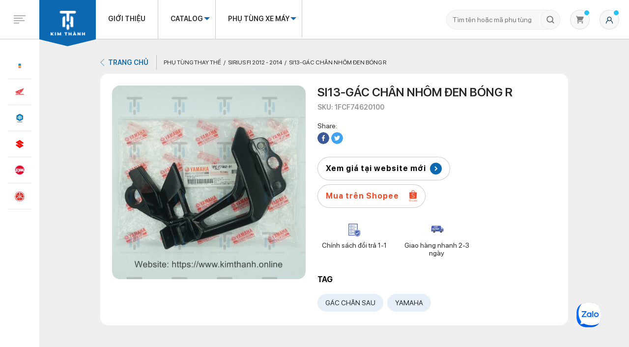

--- FILE ---
content_type: text/html; charset=UTF-8
request_url: https://kimthanh.online/san-pham/sifi-gac-chan-nhom-den-bong-r/
body_size: 43634
content:

<!DOCTYPE html>
<html lang="vi">

<head>
    <script defer data-domain="kimthanh.online" src="https://web-analytics.mona.host/js/script.js"></script>
        <link rel="canonical" href="https://kimthanh.online/san-pham/sifi-gac-chan-nhom-den-bong-r/" />
    <style>
#wpadminbar #wp-admin-bar-wccp_free_top_button .ab-icon:before {
	content: "\f160";
	color: #02CA02;
	top: 3px;
}
#wpadminbar #wp-admin-bar-wccp_free_top_button .ab-icon {
	transform: rotate(45deg);
}
</style>
<meta name='robots' content='index, follow, max-image-preview:large, max-snippet:-1, max-video-preview:-1' />

<!-- Google Tag Manager for WordPress by gtm4wp.com -->
<script data-cfasync="false" data-pagespeed-no-defer>
	var gtm4wp_datalayer_name = "dataLayer";
	var dataLayer = dataLayer || [];
	const gtm4wp_use_sku_instead = false;
	const gtm4wp_id_prefix = '';
	const gtm4wp_remarketing = false;
	const gtm4wp_eec = true;
	const gtm4wp_classicec = false;
	const gtm4wp_currency = 'VND';
	const gtm4wp_product_per_impression = 10;
	const gtm4wp_needs_shipping_address = false;
	const gtm4wp_business_vertical = 'retail';
	const gtm4wp_business_vertical_id = 'id';
</script>
<!-- End Google Tag Manager for WordPress by gtm4wp.com -->
	<!-- This site is optimized with the Yoast SEO plugin v19.1 - https://yoast.com/wordpress/plugins/seo/ -->
	<title>Si13-Gác chân nhôm đen bóng R</title>
	<meta property="og:locale" content="vi_VN" />
	<meta property="og:type" content="article" />
	<meta property="og:title" content="Si13-Gác chân nhôm đen bóng R" />
	<meta property="og:url" content="https://kimthanh.online/san-pham/sifi-gac-chan-nhom-den-bong-r/" />
	<meta property="og:site_name" content="Kim Thành" />
	<meta property="article:modified_time" content="2023-09-20T02:54:59+00:00" />
	<meta property="og:image" content="https://kimthanh.online/wp-content/uploads/2022/06/1FCF74620100.jpg" />
	<meta property="og:image:width" content="2149" />
	<meta property="og:image:height" content="2150" />
	<meta property="og:image:type" content="image/jpeg" />
	<meta name="twitter:card" content="summary_large_image" />
	<!-- / Yoast SEO plugin. -->


<link rel='dns-prefetch' href='//kimthanh.online' />
<link rel='dns-prefetch' href='//s.w.org' />
<link rel="alternate" type="application/rss+xml" title="Kim Thành &raquo; Si13-Gác chân nhôm đen bóng R Dòng phản hồi" href="https://kimthanh.online/san-pham/sifi-gac-chan-nhom-den-bong-r/feed/" />
<script type="text/javascript">
window._wpemojiSettings = {"baseUrl":"https:\/\/s.w.org\/images\/core\/emoji\/13.1.0\/72x72\/","ext":".png","svgUrl":"https:\/\/s.w.org\/images\/core\/emoji\/13.1.0\/svg\/","svgExt":".svg","source":{"concatemoji":"https:\/\/kimthanh.online\/wp-includes\/js\/wp-emoji-release.min.js"}};
/*! This file is auto-generated */
!function(e,a,t){var n,r,o,i=a.createElement("canvas"),p=i.getContext&&i.getContext("2d");function s(e,t){var a=String.fromCharCode;p.clearRect(0,0,i.width,i.height),p.fillText(a.apply(this,e),0,0);e=i.toDataURL();return p.clearRect(0,0,i.width,i.height),p.fillText(a.apply(this,t),0,0),e===i.toDataURL()}function c(e){var t=a.createElement("script");t.src=e,t.defer=t.type="text/javascript",a.getElementsByTagName("head")[0].appendChild(t)}for(o=Array("flag","emoji"),t.supports={everything:!0,everythingExceptFlag:!0},r=0;r<o.length;r++)t.supports[o[r]]=function(e){if(!p||!p.fillText)return!1;switch(p.textBaseline="top",p.font="600 32px Arial",e){case"flag":return s([127987,65039,8205,9895,65039],[127987,65039,8203,9895,65039])?!1:!s([55356,56826,55356,56819],[55356,56826,8203,55356,56819])&&!s([55356,57332,56128,56423,56128,56418,56128,56421,56128,56430,56128,56423,56128,56447],[55356,57332,8203,56128,56423,8203,56128,56418,8203,56128,56421,8203,56128,56430,8203,56128,56423,8203,56128,56447]);case"emoji":return!s([10084,65039,8205,55357,56613],[10084,65039,8203,55357,56613])}return!1}(o[r]),t.supports.everything=t.supports.everything&&t.supports[o[r]],"flag"!==o[r]&&(t.supports.everythingExceptFlag=t.supports.everythingExceptFlag&&t.supports[o[r]]);t.supports.everythingExceptFlag=t.supports.everythingExceptFlag&&!t.supports.flag,t.DOMReady=!1,t.readyCallback=function(){t.DOMReady=!0},t.supports.everything||(n=function(){t.readyCallback()},a.addEventListener?(a.addEventListener("DOMContentLoaded",n,!1),e.addEventListener("load",n,!1)):(e.attachEvent("onload",n),a.attachEvent("onreadystatechange",function(){"complete"===a.readyState&&t.readyCallback()})),(n=t.source||{}).concatemoji?c(n.concatemoji):n.wpemoji&&n.twemoji&&(c(n.twemoji),c(n.wpemoji)))}(window,document,window._wpemojiSettings);
</script>
<style type="text/css">
img.wp-smiley,
img.emoji {
	display: inline !important;
	border: none !important;
	box-shadow: none !important;
	height: 1em !important;
	width: 1em !important;
	margin: 0 0.07em !important;
	vertical-align: -0.1em !important;
	background: none !important;
	padding: 0 !important;
}
</style>
	<link rel='stylesheet' id='wp-block-library-css'  href='https://kimthanh.online/wp-includes/css/dist/block-library/style.min.css' type='text/css' media='all' />
<link rel='stylesheet' id='wc-blocks-vendors-style-css'  href='https://kimthanh.online/wp-content/plugins/woocommerce/packages/woocommerce-blocks/build/wc-blocks-vendors-style.css?ver=6.3.3' type='text/css' media='all' />
<link rel='stylesheet' id='wc-blocks-style-css'  href='https://kimthanh.online/wp-content/plugins/woocommerce/packages/woocommerce-blocks/build/wc-blocks-style.css?ver=6.3.3' type='text/css' media='all' />
<style id='global-styles-inline-css' type='text/css'>
body{--wp--preset--color--black: #000000;--wp--preset--color--cyan-bluish-gray: #abb8c3;--wp--preset--color--white: #ffffff;--wp--preset--color--pale-pink: #f78da7;--wp--preset--color--vivid-red: #cf2e2e;--wp--preset--color--luminous-vivid-orange: #ff6900;--wp--preset--color--luminous-vivid-amber: #fcb900;--wp--preset--color--light-green-cyan: #7bdcb5;--wp--preset--color--vivid-green-cyan: #00d084;--wp--preset--color--pale-cyan-blue: #8ed1fc;--wp--preset--color--vivid-cyan-blue: #0693e3;--wp--preset--color--vivid-purple: #9b51e0;--wp--preset--gradient--vivid-cyan-blue-to-vivid-purple: linear-gradient(135deg,rgba(6,147,227,1) 0%,rgb(155,81,224) 100%);--wp--preset--gradient--light-green-cyan-to-vivid-green-cyan: linear-gradient(135deg,rgb(122,220,180) 0%,rgb(0,208,130) 100%);--wp--preset--gradient--luminous-vivid-amber-to-luminous-vivid-orange: linear-gradient(135deg,rgba(252,185,0,1) 0%,rgba(255,105,0,1) 100%);--wp--preset--gradient--luminous-vivid-orange-to-vivid-red: linear-gradient(135deg,rgba(255,105,0,1) 0%,rgb(207,46,46) 100%);--wp--preset--gradient--very-light-gray-to-cyan-bluish-gray: linear-gradient(135deg,rgb(238,238,238) 0%,rgb(169,184,195) 100%);--wp--preset--gradient--cool-to-warm-spectrum: linear-gradient(135deg,rgb(74,234,220) 0%,rgb(151,120,209) 20%,rgb(207,42,186) 40%,rgb(238,44,130) 60%,rgb(251,105,98) 80%,rgb(254,248,76) 100%);--wp--preset--gradient--blush-light-purple: linear-gradient(135deg,rgb(255,206,236) 0%,rgb(152,150,240) 100%);--wp--preset--gradient--blush-bordeaux: linear-gradient(135deg,rgb(254,205,165) 0%,rgb(254,45,45) 50%,rgb(107,0,62) 100%);--wp--preset--gradient--luminous-dusk: linear-gradient(135deg,rgb(255,203,112) 0%,rgb(199,81,192) 50%,rgb(65,88,208) 100%);--wp--preset--gradient--pale-ocean: linear-gradient(135deg,rgb(255,245,203) 0%,rgb(182,227,212) 50%,rgb(51,167,181) 100%);--wp--preset--gradient--electric-grass: linear-gradient(135deg,rgb(202,248,128) 0%,rgb(113,206,126) 100%);--wp--preset--gradient--midnight: linear-gradient(135deg,rgb(2,3,129) 0%,rgb(40,116,252) 100%);--wp--preset--duotone--dark-grayscale: url('#wp-duotone-dark-grayscale');--wp--preset--duotone--grayscale: url('#wp-duotone-grayscale');--wp--preset--duotone--purple-yellow: url('#wp-duotone-purple-yellow');--wp--preset--duotone--blue-red: url('#wp-duotone-blue-red');--wp--preset--duotone--midnight: url('#wp-duotone-midnight');--wp--preset--duotone--magenta-yellow: url('#wp-duotone-magenta-yellow');--wp--preset--duotone--purple-green: url('#wp-duotone-purple-green');--wp--preset--duotone--blue-orange: url('#wp-duotone-blue-orange');--wp--preset--font-size--small: 13px;--wp--preset--font-size--medium: 20px;--wp--preset--font-size--large: 36px;--wp--preset--font-size--x-large: 42px;}.has-black-color{color: var(--wp--preset--color--black) !important;}.has-cyan-bluish-gray-color{color: var(--wp--preset--color--cyan-bluish-gray) !important;}.has-white-color{color: var(--wp--preset--color--white) !important;}.has-pale-pink-color{color: var(--wp--preset--color--pale-pink) !important;}.has-vivid-red-color{color: var(--wp--preset--color--vivid-red) !important;}.has-luminous-vivid-orange-color{color: var(--wp--preset--color--luminous-vivid-orange) !important;}.has-luminous-vivid-amber-color{color: var(--wp--preset--color--luminous-vivid-amber) !important;}.has-light-green-cyan-color{color: var(--wp--preset--color--light-green-cyan) !important;}.has-vivid-green-cyan-color{color: var(--wp--preset--color--vivid-green-cyan) !important;}.has-pale-cyan-blue-color{color: var(--wp--preset--color--pale-cyan-blue) !important;}.has-vivid-cyan-blue-color{color: var(--wp--preset--color--vivid-cyan-blue) !important;}.has-vivid-purple-color{color: var(--wp--preset--color--vivid-purple) !important;}.has-black-background-color{background-color: var(--wp--preset--color--black) !important;}.has-cyan-bluish-gray-background-color{background-color: var(--wp--preset--color--cyan-bluish-gray) !important;}.has-white-background-color{background-color: var(--wp--preset--color--white) !important;}.has-pale-pink-background-color{background-color: var(--wp--preset--color--pale-pink) !important;}.has-vivid-red-background-color{background-color: var(--wp--preset--color--vivid-red) !important;}.has-luminous-vivid-orange-background-color{background-color: var(--wp--preset--color--luminous-vivid-orange) !important;}.has-luminous-vivid-amber-background-color{background-color: var(--wp--preset--color--luminous-vivid-amber) !important;}.has-light-green-cyan-background-color{background-color: var(--wp--preset--color--light-green-cyan) !important;}.has-vivid-green-cyan-background-color{background-color: var(--wp--preset--color--vivid-green-cyan) !important;}.has-pale-cyan-blue-background-color{background-color: var(--wp--preset--color--pale-cyan-blue) !important;}.has-vivid-cyan-blue-background-color{background-color: var(--wp--preset--color--vivid-cyan-blue) !important;}.has-vivid-purple-background-color{background-color: var(--wp--preset--color--vivid-purple) !important;}.has-black-border-color{border-color: var(--wp--preset--color--black) !important;}.has-cyan-bluish-gray-border-color{border-color: var(--wp--preset--color--cyan-bluish-gray) !important;}.has-white-border-color{border-color: var(--wp--preset--color--white) !important;}.has-pale-pink-border-color{border-color: var(--wp--preset--color--pale-pink) !important;}.has-vivid-red-border-color{border-color: var(--wp--preset--color--vivid-red) !important;}.has-luminous-vivid-orange-border-color{border-color: var(--wp--preset--color--luminous-vivid-orange) !important;}.has-luminous-vivid-amber-border-color{border-color: var(--wp--preset--color--luminous-vivid-amber) !important;}.has-light-green-cyan-border-color{border-color: var(--wp--preset--color--light-green-cyan) !important;}.has-vivid-green-cyan-border-color{border-color: var(--wp--preset--color--vivid-green-cyan) !important;}.has-pale-cyan-blue-border-color{border-color: var(--wp--preset--color--pale-cyan-blue) !important;}.has-vivid-cyan-blue-border-color{border-color: var(--wp--preset--color--vivid-cyan-blue) !important;}.has-vivid-purple-border-color{border-color: var(--wp--preset--color--vivid-purple) !important;}.has-vivid-cyan-blue-to-vivid-purple-gradient-background{background: var(--wp--preset--gradient--vivid-cyan-blue-to-vivid-purple) !important;}.has-light-green-cyan-to-vivid-green-cyan-gradient-background{background: var(--wp--preset--gradient--light-green-cyan-to-vivid-green-cyan) !important;}.has-luminous-vivid-amber-to-luminous-vivid-orange-gradient-background{background: var(--wp--preset--gradient--luminous-vivid-amber-to-luminous-vivid-orange) !important;}.has-luminous-vivid-orange-to-vivid-red-gradient-background{background: var(--wp--preset--gradient--luminous-vivid-orange-to-vivid-red) !important;}.has-very-light-gray-to-cyan-bluish-gray-gradient-background{background: var(--wp--preset--gradient--very-light-gray-to-cyan-bluish-gray) !important;}.has-cool-to-warm-spectrum-gradient-background{background: var(--wp--preset--gradient--cool-to-warm-spectrum) !important;}.has-blush-light-purple-gradient-background{background: var(--wp--preset--gradient--blush-light-purple) !important;}.has-blush-bordeaux-gradient-background{background: var(--wp--preset--gradient--blush-bordeaux) !important;}.has-luminous-dusk-gradient-background{background: var(--wp--preset--gradient--luminous-dusk) !important;}.has-pale-ocean-gradient-background{background: var(--wp--preset--gradient--pale-ocean) !important;}.has-electric-grass-gradient-background{background: var(--wp--preset--gradient--electric-grass) !important;}.has-midnight-gradient-background{background: var(--wp--preset--gradient--midnight) !important;}.has-small-font-size{font-size: var(--wp--preset--font-size--small) !important;}.has-medium-font-size{font-size: var(--wp--preset--font-size--medium) !important;}.has-large-font-size{font-size: var(--wp--preset--font-size--large) !important;}.has-x-large-font-size{font-size: var(--wp--preset--font-size--x-large) !important;}
</style>
<link rel='stylesheet' id='contact-form-7-css'  href='https://kimthanh.online/wp-content/plugins/contact-form-7/includes/css/styles.css?ver=5.4.2' type='text/css' media='all' />
<link rel='stylesheet' id='buttons-css'  href='https://kimthanh.online/wp-includes/css/buttons.min.css' type='text/css' media='all' />
<link rel='stylesheet' id='dashicons-css'  href='https://kimthanh.online/wp-includes/css/dashicons.min.css' type='text/css' media='all' />
<link rel='stylesheet' id='mediaelement-css'  href='https://kimthanh.online/wp-includes/js/mediaelement/mediaelementplayer-legacy.min.css?ver=4.2.16' type='text/css' media='all' />
<link rel='stylesheet' id='wp-mediaelement-css'  href='https://kimthanh.online/wp-includes/js/mediaelement/wp-mediaelement.min.css' type='text/css' media='all' />
<link rel='stylesheet' id='media-views-css'  href='https://kimthanh.online/wp-includes/css/media-views.min.css' type='text/css' media='all' />
<link rel='stylesheet' id='imgareaselect-css'  href='https://kimthanh.online/wp-includes/js/imgareaselect/imgareaselect.css?ver=0.9.8' type='text/css' media='all' />
<link rel='stylesheet' id='mona-style-blockquote-template-css'  href='https://kimthanh.online/wp-content/plugins/mona-blocks/assets/css/blockquote.css' type='text/css' media='all' />
<link rel='stylesheet' id='mona-button-front-css'  href='https://kimthanh.online/wp-content/plugins/mona-button/css/style.css' type='text/css' media='all' />
<link rel='stylesheet' id='woocommerce-layout-css'  href='https://kimthanh.online/wp-content/plugins/woocommerce/assets/css/woocommerce-layout.css?ver=6.0.0' type='text/css' media='all' />
<link rel='stylesheet' id='woocommerce-smallscreen-css'  href='https://kimthanh.online/wp-content/plugins/woocommerce/assets/css/woocommerce-smallscreen.css?ver=6.0.0' type='text/css' media='only screen and (max-width: 768px)' />
<link rel='stylesheet' id='woocommerce-general-css'  href='https://kimthanh.online/wp-content/plugins/woocommerce/assets/css/woocommerce.css?ver=6.0.0' type='text/css' media='all' />
<style id='woocommerce-inline-inline-css' type='text/css'>
.woocommerce form .form-row .required { visibility: visible; }
</style>
<link rel='stylesheet' id='mona-magnific-ex-front-css'  href='https://kimthanh.online/wp-content/plugins/mona-filter-login/js/Magnific-Popup-master/magnific-popup.css' type='text/css' media='all' />
<link rel='stylesheet' id='mona-awesome-css'  href='https://kimthanh.online/wp-content/plugins/mona-filter-login/js/font-awesome-4.7.0/css/font-awesome.min.css' type='text/css' media='all' />
<link rel='stylesheet' id='mona-dpicker-css'  href='https://kimthanh.online/wp-content/plugins/mona-filter-login/js/Date-picker/datepicker.min.css' type='text/css' media='all' />
<link rel='stylesheet' id='mona--filter-ex-front-css-css'  href='https://kimthanh.online/wp-content/plugins/mona-filter-login/css/style.css' type='text/css' media='all' />
<link rel='stylesheet' id='kirki-demo-css'  href='https://kimthanh.online/wp-content/themes/monatheme/style.css?ver=1768767580' type='text/css' media='all' />
<link rel='stylesheet' id='mona-custom-css'  href='https://kimthanh.online/wp-content/themes/monatheme/css/mona-custom.css?a=2' type='text/css' media='all' />
<script type='text/javascript' id='utils-js-extra'>
/* <![CDATA[ */
var userSettings = {"url":"\/","uid":"0","time":"1768767580","secure":"1"};
/* ]]> */
</script>
<script type='text/javascript' src='https://kimthanh.online/wp-includes/js/utils.min.js' id='utils-js'></script>
<script type='text/javascript' src='https://kimthanh.online/wp-includes/js/jquery/jquery.min.js?ver=3.6.0' id='jquery-core-js'></script>
<script type='text/javascript' src='https://kimthanh.online/wp-includes/js/jquery/jquery-migrate.min.js?ver=3.3.2' id='jquery-migrate-js'></script>
<script type='text/javascript' src='https://kimthanh.online/wp-includes/js/plupload/moxie.min.js?ver=1.3.5' id='moxiejs-js'></script>
<script type='text/javascript' src='https://kimthanh.online/wp-includes/js/plupload/plupload.min.js?ver=2.1.9' id='plupload-js'></script>
<!--[if lt IE 8]>
<script type='text/javascript' src='https://kimthanh.online/wp-includes/js/json2.min.js?ver=2015-05-03' id='json2-js'></script>
<![endif]-->
<script type='text/javascript' src='https://kimthanh.online/wp-content/plugins/mona-button/js/front.js' id='mona-button-front-js'></script>
<script type='text/javascript' src='https://kimthanh.online/wp-content/plugins/duracelltomi-google-tag-manager/js/gtm4wp-woocommerce-enhanced.js?ver=1.16.2' id='gtm4wp-woocommerce-enhanced-js'></script>
<link rel="https://api.w.org/" href="https://kimthanh.online/wp-json/" /><link rel="alternate" type="application/json" href="https://kimthanh.online/wp-json/wp/v2/product/14198" /><link rel="EditURI" type="application/rsd+xml" title="RSD" href="https://kimthanh.online/xmlrpc.php?rsd" />
<link rel="wlwmanifest" type="application/wlwmanifest+xml" href="https://kimthanh.online/wp-includes/wlwmanifest.xml" /> 

<link rel='shortlink' href='https://kimthanh.online/?p=14198' />
<link rel="alternate" type="application/json+oembed" href="https://kimthanh.online/wp-json/oembed/1.0/embed?url=https%3A%2F%2Fkimthanh.online%2Fsan-pham%2Fsifi-gac-chan-nhom-den-bong-r%2F" />
<link rel="alternate" type="text/xml+oembed" href="https://kimthanh.online/wp-json/oembed/1.0/embed?url=https%3A%2F%2Fkimthanh.online%2Fsan-pham%2Fsifi-gac-chan-nhom-den-bong-r%2F&#038;format=xml" />
<!-- Google Tag Manager -->
<script>(function(w,d,s,l,i){w[l]=w[l]||[];w[l].push({'gtm.start':
new Date().getTime(),event:'gtm.js'});var f=d.getElementsByTagName(s)[0],
j=d.createElement(s),dl=l!='dataLayer'?'&l='+l:'';j.async=true;j.src=
'https://www.googletagmanager.com/gtm.js?id='+i+dl;f.parentNode.insertBefore(j,f);
})(window,document,'script','dataLayer','GTM-5DBJM3W');</script>
<!-- End Google Tag Manager -->
<script type="application/ld+json">
{
  "@context": "https://schema.org",
  "@type": "LocalBusiness",
  "name": "Kim Thành Online",
  "image": "https://kimthanh.online/wp-content/uploads/2021/12/logo-1.svg",
  "@id": "https://kimthanh.online/#LocalBusiness",
  "url": "https://kimthanh.online/",
  "telephone": "028 3854 7570",
  "priceRange": "4000-14000000",
  "address": {
    "@type": "PostalAddress",
    "streetAddress": "72 Phạm Hữu Chí, Phường 12, Quận 5, Thành phố Hồ Chí Minh",
    "addressLocality": "Thành phố Hồ Chí Minh",
    "postalCode": "700000",
    "addressCountry": "VN"
  },
  "geo": {
    "@type": "GeoCoordinates",
    "latitude": 10.7556729,
    "longitude": 106.6567877
  },
  "openingHoursSpecification": {
    "@type": "OpeningHoursSpecification",
    "dayOfWeek": [
      "Monday",
      "Tuesday",
      "Wednesday",
      "Thursday",
      "Friday",
      "Saturday",
      "Sunday"
    ],
    "opens": "08:00",
    "closes": "17:30"
  },
  "sameAs": [
    "https://twitter.com/phutungkimthanh",
    "https://www.youtube.com/channel/UCfNaAfSCMxgcx6cQ0F5QbsQ",
    "https://www.linkedin.com/in/phutungkimthanh/",
    "https://www.pinterest.com/phutungkimthanh/",
    "https://kimthanh.online/",
    "https://www.tumblr.com/phutungkimthanh"
  ] 
}
</script>
<script type="application/ld+json">
{
  "@context": "https://schema.org",
  "@type": "Organization",
  "name": "Kim Thành Online",
  "alternateName": "Kim Thành Online",
  "url": "https://kimthanh.online/",
  "logo": "https://kimthanh.online/wp-content/uploads/2021/12/logo-1.svg",
  "contactPoint": {
    "@type": "ContactPoint",
    "telephone": "028 3854 7570",
    "contactType": "customer service",
    "areaServed": "VN",
    "availableLanguage": "Vietnamese"
  }
}
</script>

<script type="application/ld+json">{
"@context": "http://schema.org",
"@type": "Professionalservice",
"@id":"https://kimthanh.online/",
"url": "https://kimthanh.online/",
"logo": "https://kimthanh.online/wp-content/uploads/2021/12/logo-1.svg",
"image":"https://kimthanh.online/wp-content/uploads/2021/12/logo-1.svg",
"priceRange":"4000-14000000",
"hasMap": "https://goo.gl/maps/wd8X6UmCU4Lgvsps9", 
"email": "chkimthanh72@gmail.com
",
"founder": "Kim Thành Online",
"address": {
        "@type": "PostalAddress",
        "addressLocality": "Quận 5",
        "addressCountry": "VIỆT NAM",
        "addressRegion": "Hồ Chí Minh",
        "postalCode": "700000",
        "streetAddress": "72 Phạm Hữu Chí, Phường 12, Quận 5, Thành phố Hồ Chí Minh"
    },
    "description": "Phụ tùng xe máy Kim Thành đảm bảo 100% chính hãng, đa dạng phụ kiện cho từng dòng xe. Khách hàng có thể mua phụ tùng xe máy Online nhanh chóng.",
    "name": "Kim Thành Online",
    "telephone": "028 3854 7570",
    "openingHoursSpecification": [{
        "@type": "OpeningHoursSpecification",
        "dayOfWeek": [
            "Monday",
            "Tuesday",
            "Wednesday",
            "Thursday",
            "Friday",
            "Saturday",
            "Sunday"
        ],
        "opens": "08:00",
        "closes": "17:30"
    }],
    "geo": {
        "@type": "GeoCoordinates",
        "latitude": 10.7556729,
        "longitude": 106.6567877
    },
	 "sameAs" : ["https://twitter.com/phutungkimthanh",
    "https://www.youtube.com/channel/UCfNaAfSCMxgcx6cQ0F5QbsQ",
    "https://www.linkedin.com/in/phutungkimthanh/",
    "https://www.pinterest.com/phutungkimthanh/",
    "https://kimthanh.online/",
    "https://www.tumblr.com/phutungkimthanh"
	]
}
</script>
<script type="application/ld+json" >
[{"@context":"https://schema.org",
"@type":"WebSite",
"@id":"https://kimthanh.online/#website",
"url":"https://kimthanh.online/",
"headline":"Kim Thành Online",
    "name": "Kim Thành Online",
  "alternateName": "Kim Thành Online, cửa hàng phụ tùng xe Kim Thành, phụ tùng xe máy Kim Thành, Kim Thành",
"description": "Phụ tùng xe máy Kim Thành đảm bảo 100% chính hãng, đa dạng phụ kiện cho từng dòng xe. Khách hàng có thể mua phụ tùng xe máy Online nhanh chóng.",
"potentialAction":
{"@type":"SearchAction",
"target":"https://kimthanh.online/?s={search_term_string}",
"query-input":"required name=search_term_string"
}
}
]
</script>


<!-- Hotjar Tracking Code for https://kimthanh.online/ -->
<script>
    (function(h,o,t,j,a,r){
        h.hj=h.hj||function(){(h.hj.q=h.hj.q||[]).push(arguments)};
        h._hjSettings={hjid:3348628,hjsv:6};
        a=o.getElementsByTagName('head')[0];
        r=o.createElement('script');r.async=1;
        r.src=t+h._hjSettings.hjid+j+h._hjSettings.hjsv;
        a.appendChild(r);
    })(window,document,'https://static.hotjar.com/c/hotjar-','.js?sv=');
</script>

<meta name='dmca-site-verification' content='cUlCeU54MTdWVkVUVjkrOUhqTlZvUT090' />

<script type="text/javascript">
    (function(c,l,a,r,i,t,y){
        c[a]=c[a]||function(){(c[a].q=c[a].q||[]).push(arguments)};
        t=l.createElement(r);t.async=1;t.src="https://www.clarity.ms/tag/"+i;
        y=l.getElementsByTagName(r)[0];y.parentNode.insertBefore(t,y);
    })(window, document, "clarity", "script", "h8qwg11o0b");
</script><script id="wpcp_disable_selection" type="text/javascript">
var image_save_msg='You are not allowed to save images!';
	var no_menu_msg='Context Menu disabled!';
	var smessage = "Cảm ơn bạn đã vào website Kim Thành.";

function disableEnterKey(e)
{
	var elemtype = e.target.tagName;
	
	elemtype = elemtype.toUpperCase();
	
	if (elemtype == "TEXT" || elemtype == "TEXTAREA" || elemtype == "INPUT" || elemtype == "PASSWORD" || elemtype == "SELECT" || elemtype == "OPTION" || elemtype == "EMBED")
	{
		elemtype = 'TEXT';
	}
	
	if (e.ctrlKey){
     var key;
     if(window.event)
          key = window.event.keyCode;     //IE
     else
          key = e.which;     //firefox (97)
    //if (key != 17) alert(key);
     if (elemtype!= 'TEXT' && (key == 97 || key == 65 || key == 67 || key == 99 || key == 88 || key == 120 || key == 26 || key == 85  || key == 86 || key == 83 || key == 43 || key == 73))
     {
		if(wccp_free_iscontenteditable(e)) return true;
		show_wpcp_message('You are not allowed to copy content or view source');
		return false;
     }else
     	return true;
     }
}


/*For contenteditable tags*/
function wccp_free_iscontenteditable(e)
{
	var e = e || window.event; // also there is no e.target property in IE. instead IE uses window.event.srcElement
  	
	var target = e.target || e.srcElement;

	var elemtype = e.target.nodeName;
	
	elemtype = elemtype.toUpperCase();
	
	var iscontenteditable = "false";
		
	if(typeof target.getAttribute!="undefined" ) iscontenteditable = target.getAttribute("contenteditable"); // Return true or false as string
	
	var iscontenteditable2 = false;
	
	if(typeof target.isContentEditable!="undefined" ) iscontenteditable2 = target.isContentEditable; // Return true or false as boolean

	if(target.parentElement.isContentEditable) iscontenteditable2 = true;
	
	if (iscontenteditable == "true" || iscontenteditable2 == true)
	{
		if(typeof target.style!="undefined" ) target.style.cursor = "text";
		
		return true;
	}
}

////////////////////////////////////
function disable_copy(e)
{	
	var e = e || window.event; // also there is no e.target property in IE. instead IE uses window.event.srcElement
	
	var elemtype = e.target.tagName;
	
	elemtype = elemtype.toUpperCase();
	
	if (elemtype == "TEXT" || elemtype == "TEXTAREA" || elemtype == "INPUT" || elemtype == "PASSWORD" || elemtype == "SELECT" || elemtype == "OPTION" || elemtype == "EMBED")
	{
		elemtype = 'TEXT';
	}
	
	if(wccp_free_iscontenteditable(e)) return true;
	
	var isSafari = /Safari/.test(navigator.userAgent) && /Apple Computer/.test(navigator.vendor);
	
	var checker_IMG = '';
	if (elemtype == "IMG" && checker_IMG == 'checked' && e.detail >= 2) {show_wpcp_message(alertMsg_IMG);return false;}
	if (elemtype != "TEXT")
	{
		if (smessage !== "" && e.detail == 2)
			show_wpcp_message(smessage);
		
		if (isSafari)
			return true;
		else
			return false;
	}	
}

//////////////////////////////////////////
function disable_copy_ie()
{
	var e = e || window.event;
	var elemtype = window.event.srcElement.nodeName;
	elemtype = elemtype.toUpperCase();
	if(wccp_free_iscontenteditable(e)) return true;
	if (elemtype == "IMG") {show_wpcp_message(alertMsg_IMG);return false;}
	if (elemtype != "TEXT" && elemtype != "TEXTAREA" && elemtype != "INPUT" && elemtype != "PASSWORD" && elemtype != "SELECT" && elemtype != "OPTION" && elemtype != "EMBED")
	{
		return false;
	}
}	
function reEnable()
{
	return true;
}
document.onkeydown = disableEnterKey;
document.onselectstart = disable_copy_ie;
if(navigator.userAgent.indexOf('MSIE')==-1)
{
	document.onmousedown = disable_copy;
	document.onclick = reEnable;
}
function disableSelection(target)
{
    //For IE This code will work
    if (typeof target.onselectstart!="undefined")
    target.onselectstart = disable_copy_ie;
    
    //For Firefox This code will work
    else if (typeof target.style.MozUserSelect!="undefined")
    {target.style.MozUserSelect="none";}
    
    //All other  (ie: Opera) This code will work
    else
    target.onmousedown=function(){return false}
    target.style.cursor = "default";
}
//Calling the JS function directly just after body load
window.onload = function(){disableSelection(document.body);};

//////////////////special for safari Start////////////////
var onlongtouch;
var timer;
var touchduration = 1000; //length of time we want the user to touch before we do something

var elemtype = "";
function touchstart(e) {
	var e = e || window.event;
  // also there is no e.target property in IE.
  // instead IE uses window.event.srcElement
  	var target = e.target || e.srcElement;
	
	elemtype = window.event.srcElement.nodeName;
	
	elemtype = elemtype.toUpperCase();
	
	if(!wccp_pro_is_passive()) e.preventDefault();
	if (!timer) {
		timer = setTimeout(onlongtouch, touchduration);
	}
}

function touchend() {
    //stops short touches from firing the event
    if (timer) {
        clearTimeout(timer);
        timer = null;
    }
	onlongtouch();
}

onlongtouch = function(e) { //this will clear the current selection if anything selected
	
	if (elemtype != "TEXT" && elemtype != "TEXTAREA" && elemtype != "INPUT" && elemtype != "PASSWORD" && elemtype != "SELECT" && elemtype != "EMBED" && elemtype != "OPTION")	
	{
		if (window.getSelection) {
			if (window.getSelection().empty) {  // Chrome
			window.getSelection().empty();
			} else if (window.getSelection().removeAllRanges) {  // Firefox
			window.getSelection().removeAllRanges();
			}
		} else if (document.selection) {  // IE?
			document.selection.empty();
		}
		return false;
	}
};

document.addEventListener("DOMContentLoaded", function(event) { 
    window.addEventListener("touchstart", touchstart, false);
    window.addEventListener("touchend", touchend, false);
});

function wccp_pro_is_passive() {

  var cold = false,
  hike = function() {};

  try {
	  const object1 = {};
  var aid = Object.defineProperty(object1, 'passive', {
  get() {cold = true}
  });
  window.addEventListener('test', hike, aid);
  window.removeEventListener('test', hike, aid);
  } catch (e) {}

  return cold;
}
/*special for safari End*/
</script>
<script id="wpcp_disable_Right_Click" type="text/javascript">
document.ondragstart = function() { return false;}
	function nocontext(e) {
	   return false;
	}
	document.oncontextmenu = nocontext;
</script>
<style>
.unselectable
{
-moz-user-select:none;
-webkit-user-select:none;
cursor: default;
}
html
{
-webkit-touch-callout: none;
-webkit-user-select: none;
-khtml-user-select: none;
-moz-user-select: none;
-ms-user-select: none;
user-select: none;
-webkit-tap-highlight-color: rgba(0,0,0,0);
}
</style>
<script id="wpcp_css_disable_selection" type="text/javascript">
var e = document.getElementsByTagName('body')[0];
if(e)
{
	e.setAttribute('unselectable',"on");
}
</script>

<!-- Google Tag Manager for WordPress by gtm4wp.com -->
<!-- GTM Container placement set to off -->
<script data-cfasync="false" data-pagespeed-no-defer type="text/javascript">
	var dataLayer_content = {"pagePostType":"product","pagePostType2":"single-product","pagePostAuthor":"monamedia","productRatingCounts":[],"productAverageRating":0,"productReviewCount":0,"productType":"simple","productIsVariable":0,"event":"gtm4wp.changeDetailViewEEC","ecommerce":{"currencyCode":"VND","detail":{"products":[{"id":14198,"name":"Si13-Gác chân nhôm đen bóng R","sku":"1FCF74620100","category":"Sirius Fi 2012 - 2014","price":165000,"stocklevel":null}]}}};
	dataLayer.push( dataLayer_content );
</script>
<script>
	console.warn && console.warn("[GTM4WP] Google Tag Manager container code placement set to OFF !!!");
	console.warn && console.warn("[GTM4WP] Data layer codes are active but GTM container must be loaded using custom coding !!!");
</script>
<!-- End Google Tag Manager for WordPress by gtm4wp.com --><!-- Global site tag (gtag.js) - Google Analytics -->
<script async src="https://www.googletagmanager.com/gtag/js?id=G-6X2PNP17VY"></script>
<script>
    window.dataLayer = window.dataLayer || [];

    function gtag() {
        dataLayer.push(arguments);
    }
    gtag('js', new Date());

    gtag('config', 'G-6X2PNP17VY');
</script>
<!-- meta -->
<meta charset="UTF-8" />
<meta http-equiv="X-UA-Compatible" content="IE=edge" />
<meta name="viewport" content="width=device-width, initial-scale=1.0" />
<!-- site icon -->
<link rel="icon" href="https://kimthanh.online/wp-content/uploads/2022/12/kim-thanh-icon-100x100.png" sizes="32x32" />
<link rel="icon" href="https://kimthanh.online/wp-content/uploads/2022/12/kim-thanh-icon.png" sizes="192x192" />
<link rel="apple-touch-icon" href="https://kimthanh.online/wp-content/uploads/2022/12/kim-thanh-icon.png" />
<meta name="msapplication-TileImage" content="https://kimthanh.online/wp-content/uploads/2022/12/kim-thanh-icon.png" />
<link rel="pingback" href="https://kimthanh.online/xmlrpc.php" />
<!-- style -->
<link rel="stylesheet" href="https://kimthanh.online/template-new/css/style.css" />
<!-- jquery -->
<script src="https://kimthanh.online/template-new/js/libs/jquery/jquery.min.js"></script>	<noscript><style>.woocommerce-product-gallery{ opacity: 1 !important; }</style></noscript>
	<link rel="icon" href="https://kimthanh.online/wp-content/uploads/2022/12/kim-thanh-icon-100x100.png" sizes="32x32" />
<link rel="icon" href="https://kimthanh.online/wp-content/uploads/2022/12/kim-thanh-icon.png" sizes="192x192" />
<link rel="apple-touch-icon" href="https://kimthanh.online/wp-content/uploads/2022/12/kim-thanh-icon.png" />
<meta name="msapplication-TileImage" content="https://kimthanh.online/wp-content/uploads/2022/12/kim-thanh-icon.png" />
		<style type="text/css" id="wp-custom-css">
			.pum-theme-90904 {
    background-color: unset;
}
.cate-slider .swiper-button-next,
.cate-slider .swiper-button-prev {
  width: 3rem;
  height: 3rem;
  border-radius: 100rem;
  background-color: #0b68b1;
  display: flex;
  align-items: center;
  justify-content: center;
}

.cate-slider .swiper-button-next::after,
.cate-slider .swiper-button-prev::after {
  font-size: 1.4rem;
  display: flex;
  align-items: center;
  justify-content: center;
  font-weight: 700;
  color: white;
}
.product-wrap .img .img-tag-shopee {
    z-index: 3;
}
.pum-theme-90904 .pum-content + .pum-close, .pum-theme-lightbox .pum-content + .pum-close {
    position: absolute;
    height: 26px;
    width: 26px;
    left: auto;
    right: -13px;
    bottom: auto;
    top: -13px;
    padding: 0px;
    color: #ffffff;
    font-family: Arial;
    font-weight: 100;
    font-size: 16px;
    line-height: 24px;
    border: 2px none #ffffff;
    border-radius: 26px;
    box-shadow: -3px 0px 0px -23px rgba( 255, 255, 255, 0.00 );
    text-shadow: 0px 0px 0px rgba( 0, 0, 0, 0.23 );
    background-color: rgba( 10, 10, 10, 0.31 );
}
.pum-theme-90904{
    background-color: rgba( 0, 0, 0, 0.28 );
}
.blog .product-wrap .img {
    padding-top: 100%;
}
.pum-theme-90905 .pum-container, .pum-theme-lightbox .pum-container {
    padding: 0;
    border-radius: 0;
    box-shadow: 0px 0px 0px 0px rgba(2, 2, 2, 1.00);
    background-color: unset;
}
html.pum-open.pum-open-overlay-disabled.pum-open-scrollable .pum-overlay.pum-active {
    position: fixed;
}		</style>
		<style id="kirki-inline-styles"></style>    <div class="zalo-chat-widget" data-oaid="3747416196643494750" data-welcome-message="Rất vui khi được hỗ trợ bạn!" data-autopopup="0" data-width="" data-height=""></div>

    <script src="https://sp.zalo.me/plugins/sdk.js"></script>
</head>

<body data-rsssl=1 class="product-template-default single single-product postid-14198 wp-custom-logo desktop-detect theme-monatheme woocommerce woocommerce-page woocommerce-no-js unselectable">

    <header class="hd d-flex">
    <div class="mona-noti-new-website mona-hidden">
        <a class="header-top-text" href="https://kimthanh.com.vn/">Kim Thành đã có website giao diện mới, Quý Khách vui lòng chuyển sang sử dụng kimthanh.com.vn để có trải nghiệm tốt nhất</a>
    </div>
    <div class="d-flex f-between f-1">
        <div class="hd-left d-flex">
            <div class="hd-bar hdBar d-flex f-evenly f-col ">
                <span></span>
                <span></span>
                <span></span>
                <span></span>
            </div>
            <div class="hd-kimthanh d-flex">
                <div class="hd-logo">
                    <a href="https://kimthanh.online/" class="custom-logo-link" rel="home"><img width="70" height="51" src="https://kimthanh.online/wp-content/uploads/2021/12/logo-1.svg" class="custom-logo" alt="Kim Thành" /></a>                </div>
                <div class="hd-menu d-flex hdMenu">
                    <!-- show on mobile -->
                    <div class="hd-menu-header d-flex f-start">
                        <div class="logo-mobile">
                            <a href="#">
                                <img src="https://kimthanh.online/template-new/assets/images/logo.svg" alt="">
                            </a>
                        </div>
                        <div class="search-mobile">
                            <form method="get" action="https://kimthanh.online/">
                                <div class="f-r">
                                    <div class="f-c mona-wrap-search">
                                        <input class="name-product-search" type="text" name="s" value="" placeholder="Tìm tên hoặc mã phụ tùng">
                                        <input type="submit" value="">
                                        <div class="respon"></div>
                                    </div>
                                </div>
                            </form>
                        </div>
                        <div class="close-mobile">
                            <img src="https://kimthanh.online/template-new/assets/images/hd-close.svg" alt="">
                        </div>
                    </div>

                    <!-- show on mobile -->
                    <div class="hd-menu-title">Nhóm sản phẩm</div>
                    <div class="menu-cate">
                                                    <ul class="menu-list ">
                                                                    <li class="menu-item"><a href="https://kimthanh.online/loai/bac-dan-gon-sim-phot/" class="menu-link">Bạc đạn - Gon - Sim - Phốt</a></li>
                                                                    <li class="menu-item"><a href="https://kimthanh.online/loai/banh-xe/" class="menu-link">Bánh xe</a></li>
                                                                    <li class="menu-item"><a href="https://kimthanh.online/loai/binh-ac-quy-nhot-phu-gia/" class="menu-link">Bình ắc quy - Nhớt - Phụ gia</a></li>
                                                                    <li class="menu-item"><a href="https://kimthanh.online/loai/binh-xang-con/" class="menu-link">Bình xăng con</a></li>
                                                                    <li class="menu-item"><a href="https://kimthanh.online/loai/bo-cong-tac/" class="menu-link">Bộ công tắc</a></li>
                                                                    <li class="menu-item"><a href="https://kimthanh.online/loai/bo-dau-den/" class="menu-link">Bộ đầu đèn</a></li>
                                                                    <li class="menu-item"><a href="https://kimthanh.online/loai/bo-lua/" class="menu-link">Bộ lửa</a></li>
                                                                    <li class="menu-item"><a href="https://kimthanh.online/loai/bo-nap-xe/" class="menu-link">Bộ Nắp Xe</a></li>
                                                                    <li class="menu-item"><a href="https://kimthanh.online/loai/bo-noi/" class="menu-link">Bộ nồi</a></li>
                                                                    <li class="menu-item"><a href="https://kimthanh.online/loai/bo-thang/" class="menu-link">Bố thắng</a></li>
                                                                    <li class="menu-item"><a href="https://kimthanh.online/loai/bom-nhot-xang/" class="menu-link">Bơm nhớt - xăng</a></li>
                                                                    <li class="menu-item"><a href="https://kimthanh.online/loai/bugi-xe-may/" class="menu-link">Bugi xe máy</a></li>
                                                                    <li class="menu-item"><a href="https://kimthanh.online/loai/cac-loai-day/" class="menu-link">Các loại dây</a></li>
                                                                    <li class="menu-item"><a href="https://kimthanh.online/loai/cum-de-chan/" class="menu-link">Cụm để chân</a></li>
                                                                    <li class="menu-item"><a href="https://kimthanh.online/loai/dan-nhua/" class="menu-link">Dàn nhựa</a></li>
                                                                    <li class="menu-item"><a href="https://kimthanh.online/loai/den-tin-hieu/" class="menu-link">Đèn - Tín hiệu</a></li>
                                                                    <li class="menu-item"><a href="https://kimthanh.online/loai/dia-phanh-xe-may/" class="menu-link">Đĩa phanh xe máy</a></li>
                                                                    <li class="menu-item"><a href="https://kimthanh.online/loai/do-do/" class="menu-link">Đồ độ</a></li>
                                                                    <li class="menu-item"><a href="https://kimthanh.online/loai/dong-ho-xe-may/" class="menu-link">Đồng hồ xe máy</a></li>
                                                                    <li class="menu-item"><a href="https://kimthanh.online/loai/giam-xoc/" class="menu-link">Giảm xóc xe máy</a></li>
                                                                    <li class="menu-item"><a href="https://kimthanh.online/loai/guong-xe-may/" class="menu-link">Gương xe máy</a></li>
                                                                    <li class="menu-item"><a href="https://kimthanh.online/loai/hong-ga/" class="menu-link">Họng ga</a></li>
                                                                    <li class="menu-item"><a href="https://kimthanh.online/loai/hop-dau-quy-lat/" class="menu-link">Hộp đầu quy lat</a></li>
                                                                    <li class="menu-item"><a href="https://kimthanh.online/loai/khoi-dong-xe/" class="menu-link">Khởi động xe</a></li>
                                                                    <li class="menu-item"><a href="https://kimthanh.online/loai/loc-gio-xe-may/" class="menu-link">Lọc gió xe máy</a></li>
                                                                    <li class="menu-item"><a href="https://kimthanh.online/loai/loc-may/" class="menu-link">Lốc máy</a></li>
                                                                    <li class="menu-item"><a href="https://kimthanh.online/loai/mam-xe/" class="menu-link">Mâm xe</a></li>
                                                                    <li class="menu-item"><a href="https://kimthanh.online/loai/nhong-so/" class="menu-link">Nhông số</a></li>
                                                                    <li class="menu-item"><a href="https://kimthanh.online/loai/phanh-thang/" class="menu-link">Phanh - Thắng</a></li>
                                                                    <li class="menu-item"><a href="https://kimthanh.online/loai/phu-kien/" class="menu-link">Phụ kiện</a></li>
                                                                    <li class="menu-item"><a href="https://kimthanh.online/loai/po-xe-may/" class="menu-link">Pô xe máy</a></li>
                                                                    <li class="menu-item"><a href="https://kimthanh.online/loai/sen/" class="menu-link">Sên</a></li>
                                                                    <li class="menu-item"><a href="https://kimthanh.online/loai/tan-nhiet-loc-khi/" class="menu-link">Tản nhiệt - Lọc khí</a></li>
                                                                    <li class="menu-item"><a href="https://kimthanh.online/loai/tay-lai-can/" class="menu-link">Tay lái - Cản</a></li>
                                                                    <li class="menu-item"><a href="https://kimthanh.online/loai/tem-xe-trang-tri/" class="menu-link">Tem xe - Trang trí</a></li>
                                                                    <li class="menu-item"><a href="https://kimthanh.online/loai/truyen-dong/" class="menu-link">Truyền động</a></li>
                                                                    <li class="menu-item"><a href="https://kimthanh.online/loai/xi-nhan/" class="menu-link">Xi Nhan</a></li>
                                                                    <li class="menu-item"><a href="https://kimthanh.online/loai/yen-thung-xang/" class="menu-link">Yên - Thùng xăng</a></li>
                                                            </ul>
                            <a href="" class="btn-more">-- Xem thêm --</a>
                                            </div>
                    <div class="hd-menu-title">menu</div>

                    <!-- show on mobile - end -->


                    <ul id="menu-menu-chinh" class="menu-list d-flex"><li id="menu-item-175" class="menu-item menu-item-type-post_type menu-item-object-page menu-item-175 submenu-item"><a href="https://kimthanh.online/gioi-thieu/">Giới thiệu</a></li>
<li id="menu-item-34999" class="btn-menu menu-item menu-item-type-post_type menu-item-object-page menu-item-has-children dropdown menu-item-34999 submenu-item"><a href="https://kimthanh.online/catalog/">Catalog</a>
 <img src='https://kimthanh.online/template-new/assets/images/dropdown.svg' class='subBtn'><ul class='submenu'>
	<li id="menu-item-37433" class="menu-item menu-item-type-taxonomy menu-item-object-mona_category_catalogue menu-item-has-children dropdown menu-item-37433 submenu-item"><a href="https://kimthanh.online/danh-muc-catalogue/honda/">Honda</a>
	 <img src='https://kimthanh.online/template-new/assets/images/dropdown.svg' class='subBtn'><ul class='submenu'>
		<li id="menu-item-37434" class="menu-item menu-item-type-taxonomy menu-item-object-mona_category_catalogue menu-item-has-children dropdown menu-item-37434 submenu-item"><a href="https://kimthanh.online/danh-muc-catalogue/air-blade/">Air Blade</a>
		 <img src='https://kimthanh.online/template-new/assets/images/dropdown.svg' class='subBtn'><ul class='submenu'>
			<li id="menu-item-42768" class="menu-item menu-item-type-taxonomy menu-item-object-mona_category_catalogue menu-item-42768 submenu-item"><a href="https://kimthanh.online/danh-muc-catalogue/ab-tl-2010/">Air Blade TL 2010</a></li>
			<li id="menu-item-42733" class="menu-item menu-item-type-taxonomy menu-item-object-mona_category_catalogue menu-item-42733 submenu-item"><a href="https://kimthanh.online/danh-muc-catalogue/air-blade-2008-2010/">Air Blade 2008 &#8211; 2010</a></li>
			<li id="menu-item-42734" class="menu-item menu-item-type-taxonomy menu-item-object-mona_category_catalogue menu-item-42734 submenu-item"><a href="https://kimthanh.online/danh-muc-catalogue/air-blade-2011/">Air Blade 2011</a></li>
			<li id="menu-item-37464" class="menu-item menu-item-type-taxonomy menu-item-object-mona_category_catalogue menu-item-37464 submenu-item"><a href="https://kimthanh.online/danh-muc-catalogue/air-blade-2013/">Air Blade 2013</a></li>
			<li id="menu-item-37465" class="menu-item menu-item-type-taxonomy menu-item-object-mona_category_catalogue menu-item-37465 submenu-item"><a href="https://kimthanh.online/danh-muc-catalogue/air-blade-2016/">Air Blade 2016</a></li>
			<li id="menu-item-40925" class="menu-item menu-item-type-taxonomy menu-item-object-mona_category_catalogue menu-item-40925 submenu-item"><a href="https://kimthanh.online/danh-muc-catalogue/air-blade-2020/">Air Blade 2020</a></li>
			<li id="menu-item-145273" class="menu-item menu-item-type-taxonomy menu-item-object-mona_category_catalogue menu-item-145273 submenu-item"><a href="https://kimthanh.online/danh-muc-catalogue/air-blade-2022/">Air Blade 2022</a></li>
		</ul>
</li>
		<li id="menu-item-37476" class="menu-item menu-item-type-taxonomy menu-item-object-mona_category_catalogue menu-item-has-children dropdown menu-item-37476 submenu-item"><a href="https://kimthanh.online/danh-muc-catalogue/click-vario/">Click &#8211; Vario</a>
		 <img src='https://kimthanh.online/template-new/assets/images/dropdown.svg' class='subBtn'><ul class='submenu'>
			<li id="menu-item-37671" class="menu-item menu-item-type-taxonomy menu-item-object-mona_category_catalogue menu-item-37671 submenu-item"><a href="https://kimthanh.online/danh-muc-catalogue/click-tl-2015/">Click TL 2015</a></li>
			<li id="menu-item-37946" class="menu-item menu-item-type-taxonomy menu-item-object-mona_category_catalogue menu-item-37946 submenu-item"><a href="https://kimthanh.online/danh-muc-catalogue/click-tl-2018/">Click TL 2018</a></li>
			<li id="menu-item-37477" class="menu-item menu-item-type-taxonomy menu-item-object-mona_category_catalogue menu-item-37477 submenu-item"><a href="https://kimthanh.online/danh-muc-catalogue/click-vn-2008/">Click VN 2008</a></li>
			<li id="menu-item-145274" class="menu-item menu-item-type-taxonomy menu-item-object-mona_category_catalogue menu-item-145274 submenu-item"><a href="https://kimthanh.online/danh-muc-catalogue/click-tl-2022/">Click TL 2022</a></li>
		</ul>
</li>
		<li id="menu-item-37472" class="menu-item menu-item-type-taxonomy menu-item-object-mona_category_catalogue menu-item-has-children dropdown menu-item-37472 submenu-item"><a href="https://kimthanh.online/danh-muc-catalogue/lead/">Lead</a>
		 <img src='https://kimthanh.online/template-new/assets/images/dropdown.svg' class='subBtn'><ul class='submenu'>
			<li id="menu-item-37475" class="menu-item menu-item-type-taxonomy menu-item-object-mona_category_catalogue menu-item-37475 submenu-item"><a href="https://kimthanh.online/danh-muc-catalogue/lead-2007/">Lead 2007</a></li>
			<li id="menu-item-37473" class="menu-item menu-item-type-taxonomy menu-item-object-mona_category_catalogue menu-item-37473 submenu-item"><a href="https://kimthanh.online/danh-muc-catalogue/lead-2013/">Lead 2013</a></li>
			<li id="menu-item-37474" class="menu-item menu-item-type-taxonomy menu-item-object-mona_category_catalogue menu-item-37474 submenu-item"><a href="https://kimthanh.online/danh-muc-catalogue/lead-2017/">Lead 2017</a></li>
		</ul>
</li>
		<li id="menu-item-42769" class="menu-item menu-item-type-taxonomy menu-item-object-mona_category_catalogue menu-item-has-children dropdown menu-item-42769 submenu-item"><a href="https://kimthanh.online/danh-muc-catalogue/pcx/">PCX</a>
		 <img src='https://kimthanh.online/template-new/assets/images/dropdown.svg' class='subBtn'><ul class='submenu'>
			<li id="menu-item-42770" class="menu-item menu-item-type-taxonomy menu-item-object-mona_category_catalogue menu-item-42770 submenu-item"><a href="https://kimthanh.online/danh-muc-catalogue/pcx-2010/">PCX 2010</a></li>
			<li id="menu-item-42771" class="menu-item menu-item-type-taxonomy menu-item-object-mona_category_catalogue menu-item-42771 submenu-item"><a href="https://kimthanh.online/danh-muc-catalogue/pcx-2015/">PCX 2015</a></li>
			<li id="menu-item-42772" class="menu-item menu-item-type-taxonomy menu-item-object-mona_category_catalogue menu-item-42772 submenu-item"><a href="https://kimthanh.online/danh-muc-catalogue/pcx-2017/">PCX 2017</a></li>
		</ul>
</li>
		<li id="menu-item-145278" class="menu-item menu-item-type-taxonomy menu-item-object-mona_category_catalogue menu-item-has-children dropdown menu-item-145278 submenu-item"><a href="https://kimthanh.online/danh-muc-catalogue/sco/">Scoopy</a>
		 <img src='https://kimthanh.online/template-new/assets/images/dropdown.svg' class='subBtn'><ul class='submenu'>
			<li id="menu-item-145279" class="menu-item menu-item-type-taxonomy menu-item-object-mona_category_catalogue menu-item-145279 submenu-item"><a href="https://kimthanh.online/danh-muc-catalogue/sco21/">Scoopy 2021</a></li>
		</ul>
</li>
		<li id="menu-item-37466" class="menu-item menu-item-type-taxonomy menu-item-object-mona_category_catalogue menu-item-has-children dropdown menu-item-37466 submenu-item"><a href="https://kimthanh.online/danh-muc-catalogue/sh/">SH</a>
		 <img src='https://kimthanh.online/template-new/assets/images/dropdown.svg' class='subBtn'><ul class='submenu'>
			<li id="menu-item-37467" class="menu-item menu-item-type-taxonomy menu-item-object-mona_category_catalogue menu-item-37467 submenu-item"><a href="https://kimthanh.online/danh-muc-catalogue/sh-vn-2012/">SH VN 2012</a></li>
			<li id="menu-item-37468" class="menu-item menu-item-type-taxonomy menu-item-object-mona_category_catalogue menu-item-37468 submenu-item"><a href="https://kimthanh.online/danh-muc-catalogue/sh-vn-2017/">SH VN 2017</a></li>
			<li id="menu-item-37469" class="menu-item menu-item-type-taxonomy menu-item-object-mona_category_catalogue menu-item-37469 submenu-item"><a href="https://kimthanh.online/danh-muc-catalogue/sh-vn-2020/">SH VN 2020</a></li>
			<li id="menu-item-145280" class="menu-item menu-item-type-taxonomy menu-item-object-mona_category_catalogue menu-item-145280 submenu-item"><a href="https://kimthanh.online/danh-muc-catalogue/sh-vn-2022/">SH VN 2022</a></li>
			<li id="menu-item-37470" class="menu-item menu-item-type-taxonomy menu-item-object-mona_category_catalogue menu-item-37470 submenu-item"><a href="https://kimthanh.online/danh-muc-catalogue/sh-vn-mode-2013/">SH VN Mode 2013</a></li>
			<li id="menu-item-37471" class="menu-item menu-item-type-taxonomy menu-item-object-mona_category_catalogue menu-item-37471 submenu-item"><a href="https://kimthanh.online/danh-muc-catalogue/sh-vn-mode-2021/">SH VN Mode 2021</a></li>
		</ul>
</li>
		<li id="menu-item-38319" class="menu-item menu-item-type-taxonomy menu-item-object-mona_category_catalogue menu-item-has-children dropdown menu-item-38319 submenu-item"><a href="https://kimthanh.online/danh-muc-catalogue/vision/">Vision</a>
		 <img src='https://kimthanh.online/template-new/assets/images/dropdown.svg' class='subBtn'><ul class='submenu'>
			<li id="menu-item-38315" class="menu-item menu-item-type-taxonomy menu-item-object-mona_category_catalogue menu-item-38315 submenu-item"><a href="https://kimthanh.online/danh-muc-catalogue/vision-2010/">Vision 2010</a></li>
			<li id="menu-item-38316" class="menu-item menu-item-type-taxonomy menu-item-object-mona_category_catalogue menu-item-38316 submenu-item"><a href="https://kimthanh.online/danh-muc-catalogue/vision-2015/">Vision 2015</a></li>
			<li id="menu-item-38317" class="menu-item menu-item-type-taxonomy menu-item-object-mona_category_catalogue menu-item-38317 submenu-item"><a href="https://kimthanh.online/danh-muc-catalogue/vision-2021/">Vision 2021</a></li>
		</ul>
</li>
		<li id="menu-item-40933" class="menu-item menu-item-type-taxonomy menu-item-object-mona_category_catalogue menu-item-has-children dropdown menu-item-40933 submenu-item"><a href="https://kimthanh.online/danh-muc-catalogue/winner-sonic/">Winner &#8211; Sonic</a>
		 <img src='https://kimthanh.online/template-new/assets/images/dropdown.svg' class='subBtn'><ul class='submenu'>
			<li id="menu-item-40934" class="menu-item menu-item-type-taxonomy menu-item-object-mona_category_catalogue menu-item-40934 submenu-item"><a href="https://kimthanh.online/danh-muc-catalogue/sonic/">Sonic</a></li>
			<li id="menu-item-40935" class="menu-item menu-item-type-taxonomy menu-item-object-mona_category_catalogue menu-item-40935 submenu-item"><a href="https://kimthanh.online/danh-muc-catalogue/winner-v1-2016/">Winner V1 2016</a></li>
			<li id="menu-item-40936" class="menu-item menu-item-type-taxonomy menu-item-object-mona_category_catalogue menu-item-40936 submenu-item"><a href="https://kimthanh.online/danh-muc-catalogue/winner-v2-2019/">Winner V2 2019</a></li>
			<li id="menu-item-40937" class="menu-item menu-item-type-taxonomy menu-item-object-mona_category_catalogue menu-item-40937 submenu-item"><a href="https://kimthanh.online/danh-muc-catalogue/winner-v3-2021/">Winner V3 2021</a></li>
		</ul>
</li>
	</ul>
</li>
	<li id="menu-item-37479" class="menu-item menu-item-type-taxonomy menu-item-object-mona_category_catalogue menu-item-has-children dropdown menu-item-37479 submenu-item"><a href="https://kimthanh.online/danh-muc-catalogue/yamaha/">Yamaha</a>
	 <img src='https://kimthanh.online/template-new/assets/images/dropdown.svg' class='subBtn'><ul class='submenu'>
		<li id="menu-item-37480" class="menu-item menu-item-type-taxonomy menu-item-object-mona_category_catalogue menu-item-has-children dropdown menu-item-37480 submenu-item"><a href="https://kimthanh.online/danh-muc-catalogue/exciter/">Exciter</a>
		 <img src='https://kimthanh.online/template-new/assets/images/dropdown.svg' class='subBtn'><ul class='submenu'>
			<li id="menu-item-206587" class="menu-item menu-item-type-taxonomy menu-item-object-mona_category_catalogue menu-item-206587 submenu-item"><a href="https://kimthanh.online/danh-muc-catalogue/exciter-2010/">Exciter 2010</a></li>
			<li id="menu-item-37481" class="menu-item menu-item-type-taxonomy menu-item-object-mona_category_catalogue menu-item-37481 submenu-item"><a href="https://kimthanh.online/danh-muc-catalogue/exciter-2011/">Exciter 2011</a></li>
			<li id="menu-item-37482" class="menu-item menu-item-type-taxonomy menu-item-object-mona_category_catalogue menu-item-37482 submenu-item"><a href="https://kimthanh.online/danh-muc-catalogue/exciter-2015/">Exciter 2015</a></li>
			<li id="menu-item-40944" class="menu-item menu-item-type-taxonomy menu-item-object-mona_category_catalogue menu-item-40944 submenu-item"><a href="https://kimthanh.online/danh-muc-catalogue/exciter-2018/">Exciter 2018</a></li>
			<li id="menu-item-40945" class="menu-item menu-item-type-taxonomy menu-item-object-mona_category_catalogue menu-item-40945 submenu-item"><a href="https://kimthanh.online/danh-muc-catalogue/exciter-2021/">Exciter 2021</a></li>
		</ul>
</li>
		<li id="menu-item-37947" class="menu-item menu-item-type-taxonomy menu-item-object-mona_category_catalogue menu-item-has-children dropdown menu-item-37947 submenu-item"><a href="https://kimthanh.online/danh-muc-catalogue/janus/">Janus</a>
		 <img src='https://kimthanh.online/template-new/assets/images/dropdown.svg' class='subBtn'><ul class='submenu'>
			<li id="menu-item-145276" class="menu-item menu-item-type-taxonomy menu-item-object-mona_category_catalogue menu-item-145276 submenu-item"><a href="https://kimthanh.online/danh-muc-catalogue/jan/">Janus 2016</a></li>
			<li id="menu-item-145277" class="menu-item menu-item-type-taxonomy menu-item-object-mona_category_catalogue menu-item-145277 submenu-item"><a href="https://kimthanh.online/danh-muc-catalogue/jan22/">Janus 2022</a></li>
		</ul>
</li>
		<li id="menu-item-40938" class="menu-item menu-item-type-taxonomy menu-item-object-mona_category_catalogue menu-item-has-children dropdown menu-item-40938 submenu-item"><a href="https://kimthanh.online/danh-muc-catalogue/jupiter/">Jupiter</a>
		 <img src='https://kimthanh.online/template-new/assets/images/dropdown.svg' class='subBtn'><ul class='submenu'>
			<li id="menu-item-40928" class="menu-item menu-item-type-taxonomy menu-item-object-mona_category_catalogue menu-item-40928 submenu-item"><a href="https://kimthanh.online/danh-muc-catalogue/jupiter-v/">Jupiter V</a></li>
			<li id="menu-item-40927" class="menu-item menu-item-type-taxonomy menu-item-object-mona_category_catalogue menu-item-40927 submenu-item"><a href="https://kimthanh.online/danh-muc-catalogue/jupiter-mx/">Jupiter MX</a></li>
		</ul>
</li>
		<li id="menu-item-38620" class="menu-item menu-item-type-taxonomy menu-item-object-mona_category_catalogue menu-item-has-children dropdown menu-item-38620 submenu-item"><a href="https://kimthanh.online/danh-muc-catalogue/mio/">Mio</a>
		 <img src='https://kimthanh.online/template-new/assets/images/dropdown.svg' class='subBtn'><ul class='submenu'>
			<li id="menu-item-38619" class="menu-item menu-item-type-taxonomy menu-item-object-mona_category_catalogue menu-item-38619 submenu-item"><a href="https://kimthanh.online/danh-muc-catalogue/mio-2004/">Mio 2004</a></li>
			<li id="menu-item-38616" class="menu-item menu-item-type-taxonomy menu-item-object-mona_category_catalogue menu-item-38616 submenu-item"><a href="https://kimthanh.online/danh-muc-catalogue/classico/">Classico</a></li>
			<li id="menu-item-38621" class="menu-item menu-item-type-taxonomy menu-item-object-mona_category_catalogue menu-item-38621 submenu-item"><a href="https://kimthanh.online/danh-muc-catalogue/ultimo/">Ultimo</a></li>
			<li id="menu-item-38617" class="menu-item menu-item-type-taxonomy menu-item-object-mona_category_catalogue menu-item-38617 submenu-item"><a href="https://kimthanh.online/danh-muc-catalogue/luvias-2010/">Luvias 2010</a></li>
			<li id="menu-item-38618" class="menu-item menu-item-type-taxonomy menu-item-object-mona_category_catalogue menu-item-38618 submenu-item"><a href="https://kimthanh.online/danh-muc-catalogue/luvias-fi-2015/">Luvias Fi 2015</a></li>
		</ul>
</li>
		<li id="menu-item-40926" class="menu-item menu-item-type-taxonomy menu-item-object-mona_category_catalogue menu-item-has-children dropdown menu-item-40926 submenu-item"><a href="https://kimthanh.online/danh-muc-catalogue/nozza/">Nozza</a>
		 <img src='https://kimthanh.online/template-new/assets/images/dropdown.svg' class='subBtn'><ul class='submenu'>
			<li id="menu-item-40939" class="menu-item menu-item-type-taxonomy menu-item-object-mona_category_catalogue menu-item-40939 submenu-item"><a href="https://kimthanh.online/danh-muc-catalogue/nozza-2015/">Nozza 2015</a></li>
			<li id="menu-item-40940" class="menu-item menu-item-type-taxonomy menu-item-object-mona_category_catalogue menu-item-40940 submenu-item"><a href="https://kimthanh.online/danh-muc-catalogue/grande-2017/">Grande 2017</a></li>
			<li id="menu-item-40941" class="menu-item menu-item-type-taxonomy menu-item-object-mona_category_catalogue menu-item-40941 submenu-item"><a href="https://kimthanh.online/danh-muc-catalogue/grande-2019/">Grande 2019</a></li>
			<li id="menu-item-145275" class="menu-item menu-item-type-taxonomy menu-item-object-mona_category_catalogue menu-item-145275 submenu-item"><a href="https://kimthanh.online/danh-muc-catalogue/gran22/">Grande 2022</a></li>
		</ul>
</li>
		<li id="menu-item-37483" class="menu-item menu-item-type-taxonomy menu-item-object-mona_category_catalogue menu-item-has-children dropdown menu-item-37483 submenu-item"><a href="https://kimthanh.online/danh-muc-catalogue/nouvo/">Nouvo</a>
		 <img src='https://kimthanh.online/template-new/assets/images/dropdown.svg' class='subBtn'><ul class='submenu'>
			<li id="menu-item-40929" class="menu-item menu-item-type-taxonomy menu-item-object-mona_category_catalogue menu-item-40929 submenu-item"><a href="https://kimthanh.online/danh-muc-catalogue/nouvo-2/">Nouvo 2</a></li>
			<li id="menu-item-37484" class="menu-item menu-item-type-taxonomy menu-item-object-mona_category_catalogue menu-item-37484 submenu-item"><a href="https://kimthanh.online/danh-muc-catalogue/nouvo-4-lx/">Nouvo 4 LX</a></li>
			<li id="menu-item-37485" class="menu-item menu-item-type-taxonomy menu-item-object-mona_category_catalogue menu-item-37485 submenu-item"><a href="https://kimthanh.online/danh-muc-catalogue/nouvo-5-sx/">Nouvo 5 SX</a></li>
		</ul>
</li>
		<li id="menu-item-40930" class="menu-item menu-item-type-taxonomy menu-item-object-mona_category_catalogue menu-item-has-children dropdown menu-item-40930 submenu-item"><a href="https://kimthanh.online/danh-muc-catalogue/sirius/">Sirius</a>
		 <img src='https://kimthanh.online/template-new/assets/images/dropdown.svg' class='subBtn'><ul class='submenu'>
			<li id="menu-item-40931" class="menu-item menu-item-type-taxonomy menu-item-object-mona_category_catalogue menu-item-40931 submenu-item"><a href="https://kimthanh.online/danh-muc-catalogue/sirius-2010/">Sirius 2010</a></li>
			<li id="menu-item-40932" class="menu-item menu-item-type-taxonomy menu-item-object-mona_category_catalogue menu-item-40932 submenu-item"><a href="https://kimthanh.online/danh-muc-catalogue/sirius-fi-2012-2014/">Sirius Fi 2012-2014</a></li>
		</ul>
</li>
		<li id="menu-item-59341" class="menu-item menu-item-type-taxonomy menu-item-object-mona_category_catalogue menu-item-59341 submenu-item"><a href="https://kimthanh.online/danh-muc-catalogue/taurus/">Taurus</a></li>
	</ul>
</li>
</ul>
</li>
</ul>
                    <!-- show on mobile -->

                    <ul id="menu-menu-header-mobile" class="menu-list mobile"><li class=' menu-item mobile parent fz16 fw6 menu-item menu-item-type-post_type menu-item-object-page current_page_parent'><a class="menu-link" href="https://kimthanh.online/san-pham/">Sản phẩm</a></li>
<li class=' menu-item mobile parent fz16 fw6 menu-item menu-item-type-post_type menu-item-object-page'><a class="menu-link" href="https://kimthanh.online/blog/">Tin tức</a></li>
<li class=' menu-item mobile parent fz16 fw6 menu-item menu-item-type-post_type menu-item-object-page'><a class="menu-link" href="https://kimthanh.online/chinh-sach-bao-hanh/">Chính sách bảo hành</a></li>
<li class=' menu-item mobile parent fz16 fw6 menu-item menu-item-type-post_type menu-item-object-page'><a class="menu-link" href="https://kimthanh.online/chinh-sach-doi-tra/">Chính sách đổi trả</a></li>
<li class=' menu-item mobile parent fz16 fw6 menu-item menu-item-type-post_type menu-item-object-page'><a class="menu-link" href="https://kimthanh.online/chinh-sach-giao-hang/">Chính sách giao hàng</a></li>
<li class=' menu-item mobile parent fz16 fw6 menu-item menu-item-type-post_type menu-item-object-page'><a class="menu-link" href="https://kimthanh.online/chinh-sach-khieu-nai/">Chính sách khiếu nại</a></li>
<li class=' menu-item mobile parent fz16 fw6 menu-item menu-item-type-post_type menu-item-object-page'><a class="menu-link" href="https://kimthanh.online/chinh-sach-thanh-toan/">Chính sách thanh toán</a></li>
</ul>                                            <ul class="menu-list hide-onmoible">
                            <li class="menu-item  dropdown d-flex">
                                <a href="https://kimthanh.online/loai-san-pham/">PHỤ TÙNG XE MÁY</a>
                                <img src="https://kimthanh.online/template-new/assets/images/dropdown.svg" alt="" class="subBtn" />
                                <div class="mega submenu">
                                    <ul class="mega-list">
                                                                                    <li class="mega-item">
                                                <a href="https://kimthanh.online/loai/bac-dan-gon-sim-phot/" class="mega-link">Bạc đạn - Gon - Sim - Phốt</a>
                                            </li>
                                                                                    <li class="mega-item">
                                                <a href="https://kimthanh.online/loai/banh-xe/" class="mega-link">Bánh xe</a>
                                            </li>
                                                                                    <li class="mega-item">
                                                <a href="https://kimthanh.online/loai/binh-ac-quy-nhot-phu-gia/" class="mega-link">Bình ắc quy - Nhớt - Phụ gia</a>
                                            </li>
                                                                                    <li class="mega-item">
                                                <a href="https://kimthanh.online/loai/binh-xang-con/" class="mega-link">Bình xăng con</a>
                                            </li>
                                                                                    <li class="mega-item">
                                                <a href="https://kimthanh.online/loai/bo-cong-tac/" class="mega-link">Bộ công tắc</a>
                                            </li>
                                                                                    <li class="mega-item">
                                                <a href="https://kimthanh.online/loai/bo-dau-den/" class="mega-link">Bộ đầu đèn</a>
                                            </li>
                                                                                    <li class="mega-item">
                                                <a href="https://kimthanh.online/loai/bo-lua/" class="mega-link">Bộ lửa</a>
                                            </li>
                                                                                    <li class="mega-item">
                                                <a href="https://kimthanh.online/loai/bo-nap-xe/" class="mega-link">Bộ Nắp Xe</a>
                                            </li>
                                                                                    <li class="mega-item">
                                                <a href="https://kimthanh.online/loai/bo-noi/" class="mega-link">Bộ nồi</a>
                                            </li>
                                                                                    <li class="mega-item">
                                                <a href="https://kimthanh.online/loai/bo-thang/" class="mega-link">Bố thắng</a>
                                            </li>
                                                                                    <li class="mega-item">
                                                <a href="https://kimthanh.online/loai/bom-nhot-xang/" class="mega-link">Bơm nhớt - xăng</a>
                                            </li>
                                                                                    <li class="mega-item">
                                                <a href="https://kimthanh.online/loai/bugi-xe-may/" class="mega-link">Bugi xe máy</a>
                                            </li>
                                                                                    <li class="mega-item">
                                                <a href="https://kimthanh.online/loai/cac-loai-day/" class="mega-link">Các loại dây</a>
                                            </li>
                                                                                    <li class="mega-item">
                                                <a href="https://kimthanh.online/loai/cum-de-chan/" class="mega-link">Cụm để chân</a>
                                            </li>
                                                                                    <li class="mega-item">
                                                <a href="https://kimthanh.online/loai/dan-nhua/" class="mega-link">Dàn nhựa</a>
                                            </li>
                                                                                    <li class="mega-item">
                                                <a href="https://kimthanh.online/loai/den-tin-hieu/" class="mega-link">Đèn - Tín hiệu</a>
                                            </li>
                                                                                    <li class="mega-item">
                                                <a href="https://kimthanh.online/loai/dia-phanh-xe-may/" class="mega-link">Đĩa phanh xe máy</a>
                                            </li>
                                                                                    <li class="mega-item">
                                                <a href="https://kimthanh.online/loai/do-do/" class="mega-link">Đồ độ</a>
                                            </li>
                                                                                    <li class="mega-item">
                                                <a href="https://kimthanh.online/loai/dong-ho-xe-may/" class="mega-link">Đồng hồ xe máy</a>
                                            </li>
                                                                                    <li class="mega-item">
                                                <a href="https://kimthanh.online/loai/giam-xoc/" class="mega-link">Giảm xóc xe máy</a>
                                            </li>
                                                                                    <li class="mega-item">
                                                <a href="https://kimthanh.online/loai/guong-xe-may/" class="mega-link">Gương xe máy</a>
                                            </li>
                                                                                    <li class="mega-item">
                                                <a href="https://kimthanh.online/loai/hong-ga/" class="mega-link">Họng ga</a>
                                            </li>
                                                                                    <li class="mega-item">
                                                <a href="https://kimthanh.online/loai/hop-dau-quy-lat/" class="mega-link">Hộp đầu quy lat</a>
                                            </li>
                                                                                    <li class="mega-item">
                                                <a href="https://kimthanh.online/loai/khoi-dong-xe/" class="mega-link">Khởi động xe</a>
                                            </li>
                                                                                    <li class="mega-item">
                                                <a href="https://kimthanh.online/loai/loc-gio-xe-may/" class="mega-link">Lọc gió xe máy</a>
                                            </li>
                                                                                    <li class="mega-item">
                                                <a href="https://kimthanh.online/loai/loc-may/" class="mega-link">Lốc máy</a>
                                            </li>
                                                                                    <li class="mega-item">
                                                <a href="https://kimthanh.online/loai/mam-xe/" class="mega-link">Mâm xe</a>
                                            </li>
                                                                                    <li class="mega-item">
                                                <a href="https://kimthanh.online/loai/nhong-so/" class="mega-link">Nhông số</a>
                                            </li>
                                                                                    <li class="mega-item">
                                                <a href="https://kimthanh.online/loai/phanh-thang/" class="mega-link">Phanh - Thắng</a>
                                            </li>
                                                                                    <li class="mega-item">
                                                <a href="https://kimthanh.online/loai/phu-kien/" class="mega-link">Phụ kiện</a>
                                            </li>
                                                                                    <li class="mega-item">
                                                <a href="https://kimthanh.online/loai/po-xe-may/" class="mega-link">Pô xe máy</a>
                                            </li>
                                                                                    <li class="mega-item">
                                                <a href="https://kimthanh.online/loai/sen/" class="mega-link">Sên</a>
                                            </li>
                                                                                    <li class="mega-item">
                                                <a href="https://kimthanh.online/loai/tan-nhiet-loc-khi/" class="mega-link">Tản nhiệt - Lọc khí</a>
                                            </li>
                                                                                    <li class="mega-item">
                                                <a href="https://kimthanh.online/loai/tay-lai-can/" class="mega-link">Tay lái - Cản</a>
                                            </li>
                                                                                    <li class="mega-item">
                                                <a href="https://kimthanh.online/loai/tem-xe-trang-tri/" class="mega-link">Tem xe - Trang trí</a>
                                            </li>
                                                                                    <li class="mega-item">
                                                <a href="https://kimthanh.online/loai/truyen-dong/" class="mega-link">Truyền động</a>
                                            </li>
                                                                                    <li class="mega-item">
                                                <a href="https://kimthanh.online/loai/xi-nhan/" class="mega-link">Xi Nhan</a>
                                            </li>
                                                                                    <li class="mega-item">
                                                <a href="https://kimthanh.online/loai/yen-thung-xang/" class="mega-link">Yên - Thùng xăng</a>
                                            </li>
                                                                            </ul>
                                </div>
                            </li>

                        </ul>
                    


                    <div class="ft-item">
                        <div class="ft-label">Liên hệ</div>
                                                <a href="https://goo.gl/maps/ZW3WNsUA2YrfcATD8" target="_blank" class="item d-flex f-start f-center">
                            <div class="icon">
                                <img src="https://kimthanh.online/template-new/assets/images/icon-pin.svg" alt="">
                            </div>
                            <div class="text">
                                <p class="ft-label">Địa chỉ</p>
                                <p class="ft-desc">72 - 74 Phạm Hữu Chí, P.12, Q.5, TP.HCM</p>
                            </div>
                        </a>
                        <a href="tel:+842838547570" class="item d-flex f-start f-center">
                            <div class="icon">
                                <img src="https://kimthanh.online/template-new/assets/images/contact-phone.svg" alt="">
                            </div>
                            <div class="text">
                                <p class="ft-label">Hỗ trợ nhanh</p>
                                <p class="ft-desc">+842838547570</p>
                            </div>
                        </a>
                        <a href="mailto:chkimthanh72@gmail.com" class="item d-flex f-start f-center">
                            <div class="icon">
                                <img src="https://kimthanh.online/template-new/assets/images/icon-pin.svg" alt="">
                            </div>
                            <div class="text">
                                <p class="ft-label">Email liên hệ
                                </p>
                                <p class="ft-desc">chkimthanh72@gmail.com</p>
                            </div>
                        </a>
                    </div>
                    <!-- show on mobile - end -->
                </div>
            </div>
        </div>
        <div class="hd-right">
            <div class="hd-search">
                <div class="hd-search-form">
                          <form method="get" id="searchform" class="searchform" action="https://kimthanh.online/">
         <div class="f-r mona-wrap-search">
             <input type="text" class="name-product-search" name="s" value="" placeholder="Tìm tên hoặc mã phụ tùng">
             <button type="submit"><img src="https://kimthanh.online/template-new/assets/images/hd-search.svg" alt=""></button>
             <div class="respon"></div>
         </div>
     </form>

 
                </div>
            </div>
            <div class="hd-cart hd-right-item m-catalog-g">
                <div class="cart-icon user-icon">
                    <a href="https://kimthanh.online/catalog/">
                        Catalog                    </a>
                </div>
            </div>
            <div class="hd-cart hd-right-item m-mini-cart">
                <div class="cart-icon">
                    <img src="https://kimthanh.online/template-new/assets/images/hd-cart.svg" alt="">
                </div>
                <div class="cart-box box">
                    <div class="cart-wrap box-polygon wrap-mini-cart">
                        
    <div class="hd-cart-empty">
        <img src="https://kimthanh.online/template-new/assets/images/emptycart.png" alt="">
        <p class="text">Không có sản phẩm nào trong giỏ hàng</p>
    </div>


                    </div>
                </div>
            </div>
                            <div class="hd-cart hd-right-item">
                    <div class="cart-icon user-icon">
                        <a href="https://kimthanh.online/dang-nhap/">
                            <img src="https://kimthanh.online/template-new/assets/images/icon-account.svg" alt="">
                        </a>
                    </div>
                </div>
            
            <div class="hd-menusearch">
                <i class="fas fa-bars"></i>
                <i class="fas fa-search"></i>
            </div>
        </div>
    </div>
</header>
<div class="menu-aside menuAsideJS mini-aside">
            <div class="menu-aside-wrap">
            <div class="menu-aside-list cateList">
                                    <div class="menu-aside-i cateItem">

                        <a href="https://kimthanh.online/./ac-quy-nhot-phu-gia/" class="menu-aside-item d-flex f-center f-start" data-aos="fade-left" data-aos-delay="100">
                            <div class="icon d-flex f-center">
                                <img width="500" height="500" src="https://kimthanh.online/wp-content/uploads/2022/05/battery-logo-vector-icon-illustration-battery-logo-vector-icon-illustration-flat-design-idea-charger-ampere-unique-indicator-155098770-500x500.jpeg" class="attachment-medium size-medium" alt="" loading="lazy" srcset="https://kimthanh.online/wp-content/uploads/2022/05/battery-logo-vector-icon-illustration-battery-logo-vector-icon-illustration-flat-design-idea-charger-ampere-unique-indicator-155098770-500x500.jpeg 500w, https://kimthanh.online/wp-content/uploads/2022/05/battery-logo-vector-icon-illustration-battery-logo-vector-icon-illustration-flat-design-idea-charger-ampere-unique-indicator-155098770-e1652238143742-150x150.jpeg 150w, https://kimthanh.online/wp-content/uploads/2022/05/battery-logo-vector-icon-illustration-battery-logo-vector-icon-illustration-flat-design-idea-charger-ampere-unique-indicator-155098770-768x768.jpeg 768w, https://kimthanh.online/wp-content/uploads/2022/05/battery-logo-vector-icon-illustration-battery-logo-vector-icon-illustration-flat-design-idea-charger-ampere-unique-indicator-155098770-e1652238143742-300x300.jpeg 300w, https://kimthanh.online/wp-content/uploads/2022/05/battery-logo-vector-icon-illustration-battery-logo-vector-icon-illustration-flat-design-idea-charger-ampere-unique-indicator-155098770-600x600.jpeg 600w, https://kimthanh.online/wp-content/uploads/2022/05/battery-logo-vector-icon-illustration-battery-logo-vector-icon-illustration-flat-design-idea-charger-ampere-unique-indicator-155098770-e1652238143742-100x100.jpeg 100w" sizes="(max-width: 500px) 100vw, 500px" />                            </div>
                            <div class="text">
                                <p class="name">Ắc quy - Nhớt - Phụ gia</p>
                                <p class="quantity">70 Sản phẩm</p>
                            </div>
                            <div class="cate-btn cateBtn">
                                <i class="fa fa-caret-right"></i>
                            </div>
                        </a>
                    </div>
                                    <div class="menu-aside-i cateItem">

                        <a href="https://kimthanh.online/./phu-tung-honda/" class="menu-aside-item d-flex f-center f-start" data-aos="fade-left" data-aos-delay="100">
                            <div class="icon d-flex f-center">
                                <img width="500" height="456" src="https://kimthanh.online/wp-content/uploads/2022/05/honda-wing-logo-icon-vector-37066678-e1652173082118-500x456.jpeg" class="attachment-medium size-medium" alt="" loading="lazy" srcset="https://kimthanh.online/wp-content/uploads/2022/05/honda-wing-logo-icon-vector-37066678-e1652173082118-500x456.jpeg 500w, https://kimthanh.online/wp-content/uploads/2022/05/honda-wing-logo-icon-vector-37066678-e1652173082118-768x701.jpeg 768w, https://kimthanh.online/wp-content/uploads/2022/05/honda-wing-logo-icon-vector-37066678-e1652173082118-600x548.jpeg 600w, https://kimthanh.online/wp-content/uploads/2022/05/honda-wing-logo-icon-vector-37066678-e1652173082118.jpeg 895w" sizes="(max-width: 500px) 100vw, 500px" />                            </div>
                            <div class="text">
                                <p class="name">Honda</p>
                                <p class="quantity">9133 Sản phẩm</p>
                            </div>
                            <div class="cate-btn cateBtn">
                                <i class="fa fa-caret-right"></i>
                            </div>
                        </a>
                    </div>
                                    <div class="menu-aside-i cateItem">

                        <a href="https://kimthanh.online/./phu-tung-piaggio/" class="menu-aside-item d-flex f-center f-start" data-aos="fade-left" data-aos-delay="100">
                            <div class="icon d-flex f-center">
                                <img width="496" height="500" src="https://kimthanh.online/wp-content/uploads/2022/05/piaggio-e1652238201420-496x500.jpeg" class="attachment-medium size-medium" alt="" loading="lazy" srcset="https://kimthanh.online/wp-content/uploads/2022/05/piaggio-e1652238201420-496x500.jpeg 496w, https://kimthanh.online/wp-content/uploads/2022/05/piaggio-e1652238201420-150x150.jpeg 150w, https://kimthanh.online/wp-content/uploads/2022/05/piaggio-e1652238201420-100x100.jpeg 100w, https://kimthanh.online/wp-content/uploads/2022/05/piaggio-e1652238201420.jpeg 554w" sizes="(max-width: 496px) 100vw, 496px" />                            </div>
                            <div class="text">
                                <p class="name">Piaggio</p>
                                <p class="quantity">145 Sản phẩm</p>
                            </div>
                            <div class="cate-btn cateBtn">
                                <i class="fa fa-caret-right"></i>
                            </div>
                        </a>
                    </div>
                                    <div class="menu-aside-i cateItem">

                        <a href="https://kimthanh.online/./phu-tung-suzuki/" class="menu-aside-item d-flex f-center f-start" data-aos="fade-left" data-aos-delay="100">
                            <div class="icon d-flex f-center">
                                <img width="497" height="500" src="https://kimthanh.online/wp-content/uploads/2022/05/s-l500.jpeg" class="attachment-medium size-medium" alt="" loading="lazy" srcset="https://kimthanh.online/wp-content/uploads/2022/05/s-l500.jpeg 497w, https://kimthanh.online/wp-content/uploads/2022/05/s-l500-150x150.jpeg 150w, https://kimthanh.online/wp-content/uploads/2022/05/s-l500-100x100.jpeg 100w" sizes="(max-width: 497px) 100vw, 497px" />                            </div>
                            <div class="text">
                                <p class="name">Suzuki</p>
                                <p class="quantity">139 Sản phẩm</p>
                            </div>
                            <div class="cate-btn cateBtn">
                                <i class="fa fa-caret-right"></i>
                            </div>
                        </a>
                    </div>
                                    <div class="menu-aside-i cateItem">

                        <a href="https://kimthanh.online/./phu-tung-sym/" class="menu-aside-item d-flex f-center f-start" data-aos="fade-left" data-aos-delay="100">
                            <div class="icon d-flex f-center">
                                <img width="419" height="418" src="https://kimthanh.online/wp-content/uploads/2022/05/logo-sym-inkythuatso-2-1-02-09-09-00-31.jpeg" class="attachment-medium size-medium" alt="" loading="lazy" srcset="https://kimthanh.online/wp-content/uploads/2022/05/logo-sym-inkythuatso-2-1-02-09-09-00-31.jpeg 419w, https://kimthanh.online/wp-content/uploads/2022/05/logo-sym-inkythuatso-2-1-02-09-09-00-31-150x150.jpeg 150w, https://kimthanh.online/wp-content/uploads/2022/05/logo-sym-inkythuatso-2-1-02-09-09-00-31-300x300.jpeg 300w, https://kimthanh.online/wp-content/uploads/2022/05/logo-sym-inkythuatso-2-1-02-09-09-00-31-100x100.jpeg 100w" sizes="(max-width: 419px) 100vw, 419px" />                            </div>
                            <div class="text">
                                <p class="name">SYM</p>
                                <p class="quantity">477 Sản phẩm</p>
                            </div>
                            <div class="cate-btn cateBtn">
                                <i class="fa fa-caret-right"></i>
                            </div>
                        </a>
                    </div>
                                    <div class="menu-aside-i cateItem">

                        <a href="https://kimthanh.online/./phu-tung-yamaha/" class="menu-aside-item d-flex f-center f-start" data-aos="fade-left" data-aos-delay="100">
                            <div class="icon d-flex f-center">
                                <img width="477" height="500" src="https://kimthanh.online/wp-content/uploads/2022/05/378-3781913_yamaha-logo-2-circle-477x500.jpg" class="attachment-medium size-medium" alt="" loading="lazy" srcset="https://kimthanh.online/wp-content/uploads/2022/05/378-3781913_yamaha-logo-2-circle-477x500.jpg 477w, https://kimthanh.online/wp-content/uploads/2022/05/378-3781913_yamaha-logo-2-circle-768x805.jpg 768w, https://kimthanh.online/wp-content/uploads/2022/05/378-3781913_yamaha-logo-2-circle-600x629.jpg 600w, https://kimthanh.online/wp-content/uploads/2022/05/378-3781913_yamaha-logo-2-circle.jpg 820w" sizes="(max-width: 477px) 100vw, 477px" />                            </div>
                            <div class="text">
                                <p class="name">Yamaha</p>
                                <p class="quantity">5863 Sản phẩm</p>
                            </div>
                            <div class="cate-btn cateBtn">
                                <i class="fa fa-caret-right"></i>
                            </div>
                        </a>
                    </div>
                            </div>
        </div>
                <div class="menu-aside-wrap menuTag" data-aos="fade-up">
                <div class="menu-aside-wrap-tt">Sản phẩm thường mua</div>

                <div class="menu-aside-tag">
                                            <a href="https://kimthanh.online/san-pham/ab-bi-noi-bando-18-14-13/" class="item">
                            <div class="img">
                                <img width="150" height="150" src="https://kimthanh.online/wp-content/uploads/2022/06/1115609-150x150.jpg" class="attachment-thumbnail size-thumbnail wp-post-image" alt="" loading="lazy" srcset="https://kimthanh.online/wp-content/uploads/2022/06/1115609-150x150.jpg 150w, https://kimthanh.online/wp-content/uploads/2022/06/1115609-500x500.jpg 500w, https://kimthanh.online/wp-content/uploads/2022/06/1115609-768x768.jpg 768w, https://kimthanh.online/wp-content/uploads/2022/06/1115609-1536x1536.jpg 1536w, https://kimthanh.online/wp-content/uploads/2022/06/1115609-2048x2048.jpg 2048w, https://kimthanh.online/wp-content/uploads/2022/06/1115609-300x300.jpg 300w, https://kimthanh.online/wp-content/uploads/2022/06/1115609-600x600.jpg 600w, https://kimthanh.online/wp-content/uploads/2022/06/1115609-100x100.jpg 100w" sizes="(max-width: 150px) 100vw, 150px" />                            </div>
                            <div class="info">
                                <p class="name">AB-Bi nồi Bando 18-14-13</p>
                                <p class="sku">SKU: 1115609</p>
                                <p class="price mona-hidden"><span class="big"> <span class="woocommerce-Price-amount amount"><bdi>100.000&nbsp;<span class="woocommerce-Price-currencySymbol">vnđ</span></bdi></span> </span></p>
                            </div>
                        </a>
                                            <a href="https://kimthanh.online/san-pham/ab-cao-su-noi-truoc-tl/" class="item">
                            <div class="img">
                                <img width="150" height="150" src="https://kimthanh.online/wp-content/uploads/2022/06/22011-K81-N00-150x150.jpg" class="attachment-thumbnail size-thumbnail wp-post-image" alt="" loading="lazy" srcset="https://kimthanh.online/wp-content/uploads/2022/06/22011-K81-N00-150x150.jpg 150w, https://kimthanh.online/wp-content/uploads/2022/06/22011-K81-N00-500x500.jpg 500w, https://kimthanh.online/wp-content/uploads/2022/06/22011-K81-N00-768x768.jpg 768w, https://kimthanh.online/wp-content/uploads/2022/06/22011-K81-N00-300x300.jpg 300w, https://kimthanh.online/wp-content/uploads/2022/06/22011-K81-N00-600x600.jpg 600w, https://kimthanh.online/wp-content/uploads/2022/06/22011-K81-N00-100x100.jpg 100w, https://kimthanh.online/wp-content/uploads/2022/06/22011-K81-N00.jpg 1159w" sizes="(max-width: 150px) 100vw, 150px" />                            </div>
                            <div class="info">
                                <p class="name">AB-Cao su nồi trước TL</p>
                                <p class="sku">SKU: 22011-K81-N00</p>
                                <p class="price mona-hidden"><span class="big"> <span class="woocommerce-Price-amount amount"><bdi>40.000&nbsp;<span class="woocommerce-Price-currencySymbol">vnđ</span></bdi></span> </span></p>
                            </div>
                        </a>
                                            <a href="https://kimthanh.online/san-pham/ab-day-curo-tl/" class="item">
                            <div class="img">
                                <img width="150" height="150" src="https://kimthanh.online/wp-content/uploads/2022/06/23100-KVB-901-150x150.jpg" class="attachment-thumbnail size-thumbnail wp-post-image" alt="" loading="lazy" srcset="https://kimthanh.online/wp-content/uploads/2022/06/23100-KVB-901-150x150.jpg 150w, https://kimthanh.online/wp-content/uploads/2022/06/23100-KVB-901-500x500.jpg 500w, https://kimthanh.online/wp-content/uploads/2022/06/23100-KVB-901-768x768.jpg 768w, https://kimthanh.online/wp-content/uploads/2022/06/23100-KVB-901-1536x1536.jpg 1536w, https://kimthanh.online/wp-content/uploads/2022/06/23100-KVB-901-300x300.jpg 300w, https://kimthanh.online/wp-content/uploads/2022/06/23100-KVB-901-600x600.jpg 600w, https://kimthanh.online/wp-content/uploads/2022/06/23100-KVB-901-100x100.jpg 100w, https://kimthanh.online/wp-content/uploads/2022/06/23100-KVB-901.jpg 1946w" sizes="(max-width: 150px) 100vw, 150px" />                            </div>
                            <div class="info">
                                <p class="name">AB-Dây curo TL</p>
                                <p class="sku">SKU: 23100-KVB-901</p>
                                <p class="price mona-hidden"><span class="big"> <span class="woocommerce-Price-amount amount"><bdi>215.000&nbsp;<span class="woocommerce-Price-currencySymbol">vnđ</span></bdi></span> </span></p>
                            </div>
                        </a>
                                            <a href="https://kimthanh.online/san-pham/ab13-day-curo-tl-chu-xanh/" class="item">
                            <div class="img">
                                <img width="150" height="150" src="https://kimthanh.online/wp-content/uploads/2022/06/23100-KZR-601-150x150.jpg" class="attachment-thumbnail size-thumbnail wp-post-image" alt="" loading="lazy" srcset="https://kimthanh.online/wp-content/uploads/2022/06/23100-KZR-601-150x150.jpg 150w, https://kimthanh.online/wp-content/uploads/2022/06/23100-KZR-601-500x500.jpg 500w, https://kimthanh.online/wp-content/uploads/2022/06/23100-KZR-601-768x768.jpg 768w, https://kimthanh.online/wp-content/uploads/2022/06/23100-KZR-601-1536x1536.jpg 1536w, https://kimthanh.online/wp-content/uploads/2022/06/23100-KZR-601-300x300.jpg 300w, https://kimthanh.online/wp-content/uploads/2022/06/23100-KZR-601-600x600.jpg 600w, https://kimthanh.online/wp-content/uploads/2022/06/23100-KZR-601-100x100.jpg 100w, https://kimthanh.online/wp-content/uploads/2022/06/23100-KZR-601.jpg 1922w" sizes="(max-width: 150px) 100vw, 150px" />                            </div>
                            <div class="info">
                                <p class="name">AB13-Dây curo TL chữ xanh</p>
                                <p class="sku">SKU: 23100-KZR-601</p>
                                <p class="price mona-hidden"><span class="big"> <span class="woocommerce-Price-amount amount"><bdi>255.000&nbsp;<span class="woocommerce-Price-currencySymbol">vnđ</span></bdi></span> </span></p>
                            </div>
                        </a>
                                            <a href="https://kimthanh.online/san-pham/ab13-mam-bi-vn/" class="item">
                            <div class="img">
                                <img width="150" height="150" src="https://kimthanh.online/wp-content/uploads/2022/06/22110KZR601-150x150.jpg" class="attachment-thumbnail size-thumbnail wp-post-image" alt="" loading="lazy" srcset="https://kimthanh.online/wp-content/uploads/2022/06/22110KZR601-150x150.jpg 150w, https://kimthanh.online/wp-content/uploads/2022/06/22110KZR601-500x500.jpg 500w, https://kimthanh.online/wp-content/uploads/2022/06/22110KZR601-768x768.jpg 768w, https://kimthanh.online/wp-content/uploads/2022/06/22110KZR601-1536x1536.jpg 1536w, https://kimthanh.online/wp-content/uploads/2022/06/22110KZR601-2048x2048.jpg 2048w, https://kimthanh.online/wp-content/uploads/2022/06/22110KZR601-300x300.jpg 300w, https://kimthanh.online/wp-content/uploads/2022/06/22110KZR601-600x600.jpg 600w, https://kimthanh.online/wp-content/uploads/2022/06/22110KZR601-100x100.jpg 100w" sizes="(max-width: 150px) 100vw, 150px" />                            </div>
                            <div class="info">
                                <p class="name">AB13-Mâm bi VN &#8211; KZR</p>
                                <p class="sku">SKU: 22110KZR601</p>
                                <p class="price mona-hidden"><span class="big"> <span class="woocommerce-Price-amount amount"><bdi>150.000&nbsp;<span class="woocommerce-Price-currencySymbol">vnđ</span></bdi></span> </span></p>
                            </div>
                        </a>
                                            <a href="https://kimthanh.online/san-pham/ati-ru-xi/" class="item">
                            <div class="img">
                                <img width="150" height="150" src="https://kimthanh.online/wp-content/uploads/2022/06/1111112-150x150.jpg" class="attachment-thumbnail size-thumbnail wp-post-image" alt="" loading="lazy" srcset="https://kimthanh.online/wp-content/uploads/2022/06/1111112-150x150.jpg 150w, https://kimthanh.online/wp-content/uploads/2022/06/1111112-500x500.jpg 500w, https://kimthanh.online/wp-content/uploads/2022/06/1111112-768x767.jpg 768w, https://kimthanh.online/wp-content/uploads/2022/06/1111112-300x300.jpg 300w, https://kimthanh.online/wp-content/uploads/2022/06/1111112-600x600.jpg 600w, https://kimthanh.online/wp-content/uploads/2022/06/1111112-100x100.jpg 100w, https://kimthanh.online/wp-content/uploads/2022/06/1111112.jpg 1516w" sizes="(max-width: 150px) 100vw, 150px" />                            </div>
                            <div class="info">
                                <p class="name">Ati-Rù xi</p>
                                <p class="sku">SKU: 1111112</p>
                                <p class="price mona-hidden"><span class="big"> <span class="woocommerce-Price-amount amount"><bdi>45.000&nbsp;<span class="woocommerce-Price-currencySymbol">vnđ</span></bdi></span> </span></p>
                            </div>
                        </a>
                                            <a href="https://kimthanh.online/san-pham/bo-noi-nouvo-4-lx/" class="item">
                            <div class="img">
                                <img width="150" height="150" src="https://kimthanh.online/wp-content/uploads/2022/06/1DBE76320000-150x150.jpg" class="attachment-thumbnail size-thumbnail wp-post-image" alt="" loading="lazy" srcset="https://kimthanh.online/wp-content/uploads/2022/06/1DBE76320000-150x150.jpg 150w, https://kimthanh.online/wp-content/uploads/2022/06/1DBE76320000-500x500.jpg 500w, https://kimthanh.online/wp-content/uploads/2022/06/1DBE76320000-768x768.jpg 768w, https://kimthanh.online/wp-content/uploads/2022/06/1DBE76320000-1536x1536.jpg 1536w, https://kimthanh.online/wp-content/uploads/2022/06/1DBE76320000-2048x2048.jpg 2048w, https://kimthanh.online/wp-content/uploads/2022/06/1DBE76320000-300x300.jpg 300w, https://kimthanh.online/wp-content/uploads/2022/06/1DBE76320000-600x600.jpg 600w, https://kimthanh.online/wp-content/uploads/2022/06/1DBE76320000-100x100.jpg 100w" sizes="(max-width: 150px) 100vw, 150px" />                            </div>
                            <div class="info">
                                <p class="name">Bi nồi &#8211; Bộ nồi Nouvo (6 cục/bộ) &#8211; 1DB</p>
                                <p class="sku">SKU: 1DBE76320000</p>
                                <p class="price mona-hidden"><span class="big"> <span class="woocommerce-Price-amount amount"><bdi>25.000&nbsp;<span class="woocommerce-Price-currencySymbol">vnđ</span></bdi></span> </span></p>
                            </div>
                        </a>
                                            <a href="https://kimthanh.online/san-pham/si-bo-co-hang/" class="item">
                            <div class="img">
                                <img width="150" height="150" src="https://kimthanh.online/wp-content/uploads/2022/06/3S4F61450000-150x150.jpg" class="attachment-thumbnail size-thumbnail wp-post-image" alt="" loading="lazy" srcset="https://kimthanh.online/wp-content/uploads/2022/06/3S4F61450000-150x150.jpg 150w, https://kimthanh.online/wp-content/uploads/2022/06/3S4F61450000-500x500.jpg 500w, https://kimthanh.online/wp-content/uploads/2022/06/3S4F61450000-768x768.jpg 768w, https://kimthanh.online/wp-content/uploads/2022/06/3S4F61450000-1536x1536.jpg 1536w, https://kimthanh.online/wp-content/uploads/2022/06/3S4F61450000-300x300.jpg 300w, https://kimthanh.online/wp-content/uploads/2022/06/3S4F61450000-600x600.jpg 600w, https://kimthanh.online/wp-content/uploads/2022/06/3S4F61450000-100x100.jpg 100w, https://kimthanh.online/wp-content/uploads/2022/06/3S4F61450000.jpg 1860w" sizes="(max-width: 150px) 100vw, 150px" />                            </div>
                            <div class="info">
                                <p class="name">Bợ cổ hãng xe Sirius</p>
                                <p class="sku">SKU: 3S4F61450000</p>
                                <p class="price mona-hidden"><span class="big"> <span class="woocommerce-Price-amount amount"><bdi>85.000&nbsp;<span class="woocommerce-Price-currencySymbol">vnđ</span></bdi></span> </span></p>
                            </div>
                        </a>
                                            <a href="https://kimthanh.online/san-pham/honda-nuoc-giai-nhiet-05l-24-chai-thung/" class="item">
                            <div class="img">
                                <img width="150" height="150" src="https://kimthanh.online/wp-content/uploads/2022/06/08CLAM9910NT1-150x150.jpg" class="attachment-thumbnail size-thumbnail wp-post-image" alt="" loading="lazy" srcset="https://kimthanh.online/wp-content/uploads/2022/06/08CLAM9910NT1-150x150.jpg 150w, https://kimthanh.online/wp-content/uploads/2022/06/08CLAM9910NT1-500x500.jpg 500w, https://kimthanh.online/wp-content/uploads/2022/06/08CLAM9910NT1-768x768.jpg 768w, https://kimthanh.online/wp-content/uploads/2022/06/08CLAM9910NT1-1536x1536.jpg 1536w, https://kimthanh.online/wp-content/uploads/2022/06/08CLAM9910NT1-2048x2048.jpg 2048w, https://kimthanh.online/wp-content/uploads/2022/06/08CLAM9910NT1-300x300.jpg 300w, https://kimthanh.online/wp-content/uploads/2022/06/08CLAM9910NT1-600x600.jpg 600w, https://kimthanh.online/wp-content/uploads/2022/06/08CLAM9910NT1-100x100.jpg 100w" sizes="(max-width: 150px) 100vw, 150px" />                            </div>
                            <div class="info">
                                <p class="name">Honda-Nước giải nhiệt &#8211; 0,5L (24 chai/ thùng)</p>
                                <p class="sku">SKU: 08CLAM9910NT1</p>
                                <p class="price mona-hidden"><span class="big"> <span class="woocommerce-Price-amount amount"><bdi>30.000&nbsp;<span class="woocommerce-Price-currencySymbol">vnđ</span></bdi></span> </span></p>
                            </div>
                        </a>
                                            <a href="https://kimthanh.online/san-pham/honda-nuoc-giai-nhiet-1l-12-chai-thung/" class="item">
                            <div class="img">
                                <img width="750" height="750" src="https://kimthanh.online/wp-content/uploads/2023/04/sp-default.png" class="attachment-232x190 size-232x190" alt="" loading="lazy" srcset="https://kimthanh.online/wp-content/uploads/2023/04/sp-default.png 750w, https://kimthanh.online/wp-content/uploads/2023/04/sp-default-500x500.png 500w, https://kimthanh.online/wp-content/uploads/2023/04/sp-default-150x150.png 150w, https://kimthanh.online/wp-content/uploads/2023/04/sp-default-600x600.png 600w, https://kimthanh.online/wp-content/uploads/2023/04/sp-default-300x300.png 300w, https://kimthanh.online/wp-content/uploads/2023/04/sp-default-100x100.png 100w" sizes="(max-width: 750px) 100vw, 750px" />                            </div>
                            <div class="info">
                                <p class="name">Honda-Nước giải nhiệt &#8211; 1L (12 chai/ thùng)</p>
                                <p class="sku">SKU: 08CLAM9911NT8</p>
                                <p class="price mona-hidden"><span class="big"> <span class="woocommerce-Price-amount amount"><bdi>50.000&nbsp;<span class="woocommerce-Price-currencySymbol">vnđ</span></bdi></span> </span></p>
                            </div>
                        </a>
                    

                </div>
            </div>
    
</div>

<div class="menu-aside-render miniAside mini-aside">
            <div class="product-cate-list d-flex f-start cateRender">
                                <div class="product-cate-item">
                        <a href="https://kimthanh.online/./ac-quy-nhot-phu-gia/acquy-xe-may/" class="product-cate-wrap">
                            <p class="img">
                                <img src="https://kimthanh.online/wp-content/uploads/2023/02/ac-quy-xe-may-500x500.png" alt="">
                            </p>
                            <p class="name">Ắc quy xe máy</p>
                        </a>
                    </div>
                                <div class="product-cate-item">
                        <a href="https://kimthanh.online/./ac-quy-nhot-phu-gia/nhot-xe-may/" class="product-cate-wrap">
                            <p class="img">
                                <img src="https://kimthanh.online/wp-content/uploads/2023/01/nhot-kim-thanh.png" alt="">
                            </p>
                            <p class="name">Dầu nhớt xe máy</p>
                        </a>
                    </div>
                                <div class="product-cate-item">
                        <a href="https://kimthanh.online/./ac-quy-nhot-phu-gia/dung-dich-lam-mat/" class="product-cate-wrap">
                            <p class="img">
                                <img src="https://kimthanh.online/wp-content/uploads/2022/05/Coolant-500x500.jpg" alt="">
                            </p>
                            <p class="name">Dung dịch làm mát</p>
                        </a>
                    </div>
                                <div class="product-cate-item">
                        <a href="https://kimthanh.online/./ac-quy-nhot-phu-gia/motul/" class="product-cate-wrap">
                            <p class="img">
                                <img src="https://kimthanh.online/wp-content/uploads/2023/06/motul-1-500x500.jpg" alt="">
                            </p>
                            <p class="name">Motul</p>
                        </a>
                    </div>
                                <div class="product-cate-item">
                        <a href="https://kimthanh.online/./ac-quy-nhot-phu-gia/shell/" class="product-cate-wrap">
                            <p class="img">
                                <img src="https://kimthanh.online/wp-content/uploads/2023/06/shell-500x500.jpg" alt="">
                            </p>
                            <p class="name">Shell</p>
                        </a>
                    </div>
                    </div>
            <div class="product-cate-list d-flex f-start cateRender">
                                <div class="product-cate-item">
                        <a href="https://kimthanh.online/./phu-tung-honda/a-cong/" class="product-cate-wrap">
                            <p class="img">
                                <img src="https://kimthanh.online/wp-content/uploads/2022/05/a_cong-removebg-preview-500x375.png" alt="">
                            </p>
                            <p class="name">@ (A Còng)</p>
                        </a>
                    </div>
                                <div class="product-cate-item">
                        <a href="https://kimthanh.online/./phu-tung-honda/a-cong-stream/" class="product-cate-wrap">
                            <p class="img">
                                <img src="https://kimthanh.online/wp-content/uploads/2022/05/@Stream.jpeg" alt="">
                            </p>
                            <p class="name">@Stream</p>
                        </a>
                    </div>
                                <div class="product-cate-item">
                        <a href="https://kimthanh.online/./phu-tung-honda/air-blade/" class="product-cate-wrap">
                            <p class="img">
                                <img src="https://kimthanh.online/wp-content/uploads/2022/05/AB-2020.jpg" alt="">
                            </p>
                            <p class="name">Air Blade</p>
                        </a>
                    </div>
                                <div class="product-cate-item">
                        <a href="https://kimthanh.online/./phu-tung-honda/click-vario/" class="product-cate-wrap">
                            <p class="img">
                                <img src="https://kimthanh.online/wp-content/uploads/2022/05/Click-2018-2.jpg" alt="">
                            </p>
                            <p class="name">Click - Vario</p>
                        </a>
                    </div>
                                <div class="product-cate-item">
                        <a href="https://kimthanh.online/./phu-tung-honda/dream-wave/" class="product-cate-wrap">
                            <p class="img">
                                <img src="https://kimthanh.online/wp-content/uploads/2022/05/Dream-500x337-removebg-preview.png" alt="">
                            </p>
                            <p class="name">Dream</p>
                        </a>
                    </div>
                                <div class="product-cate-item">
                        <a href="https://kimthanh.online/./phu-tung-honda/dylan/" class="product-cate-wrap">
                            <p class="img">
                                <img src="https://kimthanh.online/wp-content/uploads/2022/05/dylan-removebg-preview-500x375.png" alt="">
                            </p>
                            <p class="name">Dylan</p>
                        </a>
                    </div>
                                <div class="product-cate-item">
                        <a href="https://kimthanh.online/./phu-tung-honda/future/" class="product-cate-wrap">
                            <p class="img">
                                <img src="https://kimthanh.online/wp-content/uploads/2024/05/xe-futute-1.png" alt="">
                            </p>
                            <p class="name">Future</p>
                        </a>
                    </div>
                                <div class="product-cate-item">
                        <a href="https://kimthanh.online/./phu-tung-honda/lead/" class="product-cate-wrap">
                            <p class="img">
                                <img src="https://kimthanh.online/wp-content/uploads/2022/05/Lead-2013-500x500.jpg" alt="">
                            </p>
                            <p class="name">Lead</p>
                        </a>
                    </div>
                                <div class="product-cate-item">
                        <a href="https://kimthanh.online/./phu-tung-honda/pcx/" class="product-cate-wrap">
                            <p class="img">
                                <img src="https://kimthanh.online/wp-content/uploads/2022/05/PCX-2015-500x500.jpg" alt="">
                            </p>
                            <p class="name">PCX</p>
                        </a>
                    </div>
                                <div class="product-cate-item">
                        <a href="https://kimthanh.online/./phu-tung-honda/sco/" class="product-cate-wrap">
                            <p class="img">
                                <img src="https://kimthanh.online/wp-content/uploads/2023/06/scoopy12-1615127384-837-width650height615-500x473.jpg" alt="">
                            </p>
                            <p class="name">Scoopy</p>
                        </a>
                    </div>
                                <div class="product-cate-item">
                        <a href="https://kimthanh.online/./phu-tung-honda/scr/" class="product-cate-wrap">
                            <p class="img">
                                <img src="https://kimthanh.online/wp-content/uploads/2022/05/Lead-2008.jpg" alt="">
                            </p>
                            <p class="name">SCR</p>
                        </a>
                    </div>
                                <div class="product-cate-item">
                        <a href="https://kimthanh.online/./phu-tung-honda/sh/" class="product-cate-wrap">
                            <p class="img">
                                <img src="https://kimthanh.online/wp-content/uploads/2022/05/SH-2017-500x500.jpg" alt="">
                            </p>
                            <p class="name">SH</p>
                        </a>
                    </div>
                                <div class="product-cate-item">
                        <a href="https://kimthanh.online/./phu-tung-honda/spacy/" class="product-cate-wrap">
                            <p class="img">
                                <img src="https://kimthanh.online/wp-content/uploads/2022/10/honda-spacy.jpg" alt="">
                            </p>
                            <p class="name">Spacy</p>
                        </a>
                    </div>
                                <div class="product-cate-item">
                        <a href="https://kimthanh.online/./phu-tung-honda/vision/" class="product-cate-wrap">
                            <p class="img">
                                <img src="https://kimthanh.online/wp-content/uploads/2022/10/honda-vision.jpg" alt="">
                            </p>
                            <p class="name">Vision</p>
                        </a>
                    </div>
                                <div class="product-cate-item">
                        <a href="https://kimthanh.online/./phu-tung-honda/wave/" class="product-cate-wrap">
                            <p class="img">
                                <img src="https://kimthanh.online/wp-content/uploads/2024/05/xe-wave-1.png" alt="">
                            </p>
                            <p class="name">Wave</p>
                        </a>
                    </div>
                                <div class="product-cate-item">
                        <a href="https://kimthanh.online/./phu-tung-honda/winner-sonic/" class="product-cate-wrap">
                            <p class="img">
                                <img src="https://kimthanh.online/wp-content/uploads/2022/05/Winner-2019-500x500.jpg" alt="">
                            </p>
                            <p class="name">Winner - Sonic</p>
                        </a>
                    </div>
                    </div>
            <div class="product-cate-list d-flex f-start cateRender">
                                <div class="product-cate-item">
                        <a href="https://kimthanh.online/./phu-tung-piaggio/fly/" class="product-cate-wrap">
                            <p class="img">
                                <img src="https://kimthanh.online/wp-content/uploads/2022/05/piaggio-fly-t-8454-500x500.jpg" alt="">
                            </p>
                            <p class="name">Fly</p>
                        </a>
                    </div>
                                <div class="product-cate-item">
                        <a href="https://kimthanh.online/./phu-tung-piaggio/liberty/" class="product-cate-wrap">
                            <p class="img">
                                <img src="https://kimthanh.online/wp-content/uploads/2022/05/Liberty-removebg-preview.png" alt="">
                            </p>
                            <p class="name">Liberty</p>
                        </a>
                    </div>
                                <div class="product-cate-item">
                        <a href="https://kimthanh.online/./phu-tung-piaggio/vespa-lx/" class="product-cate-wrap">
                            <p class="img">
                                <img src="https://kimthanh.online/wp-content/uploads/2022/05/PiLX-removebg-preview-500x500.png" alt="">
                            </p>
                            <p class="name">Vespa LX</p>
                        </a>
                    </div>
                                <div class="product-cate-item">
                        <a href="https://kimthanh.online/./phu-tung-piaggio/vespa-primavera/" class="product-cate-wrap">
                            <p class="img">
                                <img src="https://kimthanh.online/wp-content/uploads/2022/05/vespa-primavera-s-trang-500x500.png" alt="">
                            </p>
                            <p class="name">Vespa Primavera</p>
                        </a>
                    </div>
                                <div class="product-cate-item">
                        <a href="https://kimthanh.online/./phu-tung-piaggio/zip/" class="product-cate-wrap">
                            <p class="img">
                                <img src="https://kimthanh.online/wp-content/uploads/2022/05/Zip.jpg" alt="">
                            </p>
                            <p class="name">Zip</p>
                        </a>
                    </div>
                    </div>
            <div class="product-cate-list d-flex f-start cateRender">
                                <div class="product-cate-item">
                        <a href="https://kimthanh.online/./phu-tung-suzuki/hayate/" class="product-cate-wrap">
                            <p class="img">
                                <img src="https://kimthanh.online/wp-content/uploads/2022/05/Hay.jpg" alt="">
                            </p>
                            <p class="name">Hayate</p>
                        </a>
                    </div>
                                <div class="product-cate-item">
                        <a href="https://kimthanh.online/./phu-tung-suzuki/raider/" class="product-cate-wrap">
                            <p class="img">
                                <img src="https://kimthanh.online/wp-content/uploads/2022/05/Raider-500x500.jpg" alt="">
                            </p>
                            <p class="name">Raider</p>
                        </a>
                    </div>
                                <div class="product-cate-item">
                        <a href="https://kimthanh.online/./phu-tung-suzuki/sapphire/" class="product-cate-wrap">
                            <p class="img">
                                <img src="https://kimthanh.online/wp-content/uploads/2022/05/sap-removebg-preview.png" alt="">
                            </p>
                            <p class="name">Sapphire</p>
                        </a>
                    </div>
                                <div class="product-cate-item">
                        <a href="https://kimthanh.online/./phu-tung-suzuki/satria/" class="product-cate-wrap">
                            <p class="img">
                                <img src="https://kimthanh.online/wp-content/uploads/2022/05/Satria-500x500.png" alt="">
                            </p>
                            <p class="name">Satria</p>
                        </a>
                    </div>
                                <div class="product-cate-item">
                        <a href="https://kimthanh.online/./phu-tung-suzuki/viva/" class="product-cate-wrap">
                            <p class="img">
                                <img src="https://kimthanh.online/wp-content/uploads/2022/05/Viva.jpg" alt="">
                            </p>
                            <p class="name">Viva</p>
                        </a>
                    </div>
                    </div>
            <div class="product-cate-list d-flex f-start cateRender">
                                <div class="product-cate-item">
                        <a href="https://kimthanh.online/./phu-tung-sym/attila/" class="product-cate-wrap">
                            <p class="img">
                                <img src="https://kimthanh.online/wp-content/uploads/2022/05/Victoria-2006.jpg" alt="">
                            </p>
                            <p class="name">Attila</p>
                        </a>
                    </div>
                                <div class="product-cate-item">
                        <a href="https://kimthanh.online/./phu-tung-sym/enjoy/" class="product-cate-wrap">
                            <p class="img">
                                <img src="https://kimthanh.online/wp-content/uploads/2022/05/Enjoy.jpg" alt="">
                            </p>
                            <p class="name">Enjoy</p>
                        </a>
                    </div>
                                <div class="product-cate-item">
                        <a href="https://kimthanh.online/./phu-tung-sym/excel-2/" class="product-cate-wrap">
                            <p class="img">
                                <img src="https://kimthanh.online/wp-content/uploads/2022/05/excel-ii-150.jpg" alt="">
                            </p>
                            <p class="name">Excel 2</p>
                        </a>
                    </div>
                                <div class="product-cate-item">
                        <a href="https://kimthanh.online/./phu-tung-sym/joyride/" class="product-cate-wrap">
                            <p class="img">
                                <img src="https://kimthanh.online/wp-content/uploads/2022/05/Joyride.png" alt="">
                            </p>
                            <p class="name">Joyride</p>
                        </a>
                    </div>
                                <div class="product-cate-item">
                        <a href="https://kimthanh.online/./phu-tung-sym/shark/" class="product-cate-wrap">
                            <p class="img">
                                <img src="https://kimthanh.online/wp-content/uploads/2022/05/Shark.png" alt="">
                            </p>
                            <p class="name">Shark</p>
                        </a>
                    </div>
                                <div class="product-cate-item">
                        <a href="https://kimthanh.online/./phu-tung-sym/venus/" class="product-cate-wrap">
                            <p class="img">
                                <img src="https://kimthanh.online/wp-content/uploads/2022/05/Venus.jpg" alt="">
                            </p>
                            <p class="name">Venus</p>
                        </a>
                    </div>
                    </div>
            <div class="product-cate-list d-flex f-start cateRender">
                                <div class="product-cate-item">
                        <a href="https://kimthanh.online/./phu-tung-yamaha/acr/" class="product-cate-wrap">
                            <p class="img">
                                <img src="https://kimthanh.online/wp-content/uploads/2023/05/yamaha-acruzo.png" alt="">
                            </p>
                            <p class="name">Acruzo</p>
                        </a>
                    </div>
                                <div class="product-cate-item">
                        <a href="https://kimthanh.online/./phu-tung-yamaha/cuxi/" class="product-cate-wrap">
                            <p class="img">
                                <img src="https://kimthanh.online/wp-content/uploads/2022/05/SuaxeYamahaCuxi1.jpeg" alt="">
                            </p>
                            <p class="name">Cuxi</p>
                        </a>
                    </div>
                                <div class="product-cate-item">
                        <a href="https://kimthanh.online/./phu-tung-yamaha/exciter/" class="product-cate-wrap">
                            <p class="img">
                                <img src="https://kimthanh.online/wp-content/uploads/2022/05/Exciter-2015.jpg" alt="">
                            </p>
                            <p class="name">Exciter</p>
                        </a>
                    </div>
                                <div class="product-cate-item">
                        <a href="https://kimthanh.online/./phu-tung-yamaha/fre/" class="product-cate-wrap">
                            <p class="img">
                                <img src="https://kimthanh.online/wp-content/uploads/2022/10/freego.jpg" alt="">
                            </p>
                            <p class="name">Freego</p>
                        </a>
                    </div>
                                <div class="product-cate-item">
                        <a href="https://kimthanh.online/./phu-tung-yamaha/janus/" class="product-cate-wrap">
                            <p class="img">
                                <img src="https://kimthanh.online/wp-content/uploads/2022/05/Janus.png" alt="">
                            </p>
                            <p class="name">Janus</p>
                        </a>
                    </div>
                                <div class="product-cate-item">
                        <a href="https://kimthanh.online/./phu-tung-yamaha/jupiter/" class="product-cate-wrap">
                            <p class="img">
                                <img src="https://kimthanh.online/wp-content/uploads/2022/05/Jupiter-V-500x500.jpg" alt="">
                            </p>
                            <p class="name">Jupiter</p>
                        </a>
                    </div>
                                <div class="product-cate-item">
                        <a href="https://kimthanh.online/./phu-tung-yamaha/mio/" class="product-cate-wrap">
                            <p class="img">
                                <img src="https://kimthanh.online/wp-content/uploads/2022/05/Mio-500x500.jpg" alt="">
                            </p>
                            <p class="name">Mio</p>
                        </a>
                    </div>
                                <div class="product-cate-item">
                        <a href="https://kimthanh.online/./phu-tung-yamaha/nouvo/" class="product-cate-wrap">
                            <p class="img">
                                <img src="https://kimthanh.online/wp-content/uploads/2022/05/Nouvo-5-500x500.jpg" alt="">
                            </p>
                            <p class="name">Nouvo</p>
                        </a>
                    </div>
                                <div class="product-cate-item">
                        <a href="https://kimthanh.online/./phu-tung-yamaha/nozza-grande/" class="product-cate-wrap">
                            <p class="img">
                                <img src="https://kimthanh.online/wp-content/uploads/2022/05/Grande-2017-500x500.jpg" alt="">
                            </p>
                            <p class="name">Nozza - Grande</p>
                        </a>
                    </div>
                                <div class="product-cate-item">
                        <a href="https://kimthanh.online/./phu-tung-yamaha/nvx/" class="product-cate-wrap">
                            <p class="img">
                                <img src="https://kimthanh.online/wp-content/uploads/2023/06/NVX-500x500.jpeg" alt="">
                            </p>
                            <p class="name">NVX</p>
                        </a>
                    </div>
                                <div class="product-cate-item">
                        <a href="https://kimthanh.online/./phu-tung-yamaha/sirius/" class="product-cate-wrap">
                            <p class="img">
                                <img src="https://kimthanh.online/wp-content/uploads/2022/05/Sirius-Fi.png" alt="">
                            </p>
                            <p class="name">Sirius</p>
                        </a>
                    </div>
                                <div class="product-cate-item">
                        <a href="https://kimthanh.online/./phu-tung-yamaha/taurus/" class="product-cate-wrap">
                            <p class="img">
                                <img src="https://kimthanh.online/wp-content/uploads/2022/05/Taurus.jpg" alt="">
                            </p>
                            <p class="name">Taurus</p>
                        </a>
                    </div>
                                <div class="product-cate-item">
                        <a href="https://kimthanh.online/./phu-tung-yamaha/ya-z/" class="product-cate-wrap">
                            <p class="img">
                                <img src="https://kimthanh.online/wp-content/uploads/2022/10/yamahaz.jpg" alt="">
                            </p>
                            <p class="name">Ya Z</p>
                        </a>
                    </div>
                    </div>
    </div>
    <main class="main">
        <div class="content-box product-detail contentJS content-large">
            <div class="container">
                
<ul class="breadcrumb-list">

    <li class='breadcrumb-item' data-aos='fade-right' data-aos-delay='100'><a href='https://kimthanh.online'>TRANG CHỦ</a></li><li class='breadcrumb-item' data-aos='fade-right' data-aos-delay='200'><a href='https://kimthanh.online/loai-san-pham/'>Phụ tùng thay thế</a></li><li class='breadcrumb-item' data-aos='fade-right' data-aos-delay='300'><a href='https://kimthanh.online/./phu-tung-yamaha/sirius/sirius-fi-2012-2014/'>Sirius Fi 2012 - 2014</a></li><li class='breadcrumb-item' data-aos='fade-right' data-aos-delay='400'><a href='javascript:;'>Si13-Gác chân nhôm đen bóng R</a></li></ul>
                <div class="product-dt" data-aos="fade-up">
                    <div class="product-dt-ctn d-flex">
                        <div class="product-dt-img">
                            <div class="img">
                                <img width="600" height="600" src="https://kimthanh.online/wp-content/uploads/2022/06/1FCF74620100.jpg" class="attachment-600x999 size-600x999 wp-post-image" alt="" srcset="https://kimthanh.online/wp-content/uploads/2022/06/1FCF74620100.jpg 2149w, https://kimthanh.online/wp-content/uploads/2022/06/1FCF74620100-500x500.jpg 500w, https://kimthanh.online/wp-content/uploads/2022/06/1FCF74620100-150x150.jpg 150w, https://kimthanh.online/wp-content/uploads/2022/06/1FCF74620100-768x768.jpg 768w, https://kimthanh.online/wp-content/uploads/2022/06/1FCF74620100-1536x1536.jpg 1536w, https://kimthanh.online/wp-content/uploads/2022/06/1FCF74620100-2048x2048.jpg 2048w, https://kimthanh.online/wp-content/uploads/2022/06/1FCF74620100-300x300.jpg 300w, https://kimthanh.online/wp-content/uploads/2022/06/1FCF74620100-600x600.jpg 600w, https://kimthanh.online/wp-content/uploads/2022/06/1FCF74620100-100x100.jpg 100w" sizes="(max-width: 600px) 100vw, 600px" />                            </div>

                                                    </div>
                        <div class="product-dt-content">
                            <div class="content">
                                <div class="product-dt-name sec-tt">
                                    <h1>Si13-Gác chân nhôm đen bóng R</h1>
                                </div>

                                <div class="product-dt-sku">SKU: 1FCF74620100</div>                                <div class="product-dt-attr">
                                    <div class="item mona-hidden">
                                        <p class="attr-label">Đơn giá</p>
                                        <p class="attr-desc price "><span class="big"> <span class="woocommerce-Price-amount amount"><bdi>165.000&nbsp;<span class="woocommerce-Price-currencySymbol">vnđ</span></bdi></span> </span></p>
                                    </div>
                                                                        <!-- <div class="item">
                                        <p class="attr-label">Tình trạng</p>
                                        <p class="attr-desc status">Còn hàng</p>
                                    </div> -->
                                </div>
                                <!-- share -->
                                <div class="social-share">
    <p class="label">Share:</p>
    <ul> 
                    <li>
                <a href="https://www.facebook.com/sharer/sharer.php?u=https%3A%2F%2Fkimthanh.online%2Fsan-pham%2Fsifi-gac-chan-nhom-den-bong-r%2F&t=Si13-Gác chân nhôm đen bóng R">
                    <img src="https://kimthanh.online/template-new/assets/images/social-fb.svg" alt="icon">                </a>
            </li>
                    <li>
                <a href="http://www.twitter.com/share?url=https%3A%2F%2Fkimthanh.online%2Fsan-pham%2Fsifi-gac-chan-nhom-den-bong-r%2F">
                    <img src="https://kimthanh.online/template-new/assets/images/social--twitter.svg" alt="icon">                </a>
            </li>
            </ul>
</div>                                    <!-- form buy -->
                                    <form action="/" id="f-data-pd" method="GET">
                                        <input type="hidden" name="productId" value="14198">
                                        <!-- quantity -->
                                        <!-- <div class="product-dt-qty product-detail-group">
                                        <button type="button" class="qty-minus qty-btn">
                                            <img src="https://kimthanh.online/template-new/assets/images/icon-minus.svg" alt="">
                                        </button>
                                        <input type="text" name="quantity" min="1" max="9999" step="1" value="1" class="qty-input" id="quantity">
                                        <button type="button" class="qty-plus qty-btn">
                                            <img src="https://kimthanh.online/template-new/assets/images/icon-plus.svg" alt="">
                                        </button>
                                    </div> -->
                                        <!-- action -->
                                        <div class="btn-group">
                                            <!-- <button type="submit" class="btn m-btn-buy-now m-loading-btn" data-attr="buy-now">
                                            Mua ngay
                                            <img src="https://kimthanh.online/template-new/assets/images/btn-icon.svg" alt="">
                                            
                                                                                    </button> -->
                                            <!-- <button type="submit" class="btn m-loading-btn">
                                            Thêm vào giỏ hàng
                                            <img src="https://kimthanh.online/template-new/assets/images/btn-icon.svg" alt="">
                                            loading
                                                                                    </button> -->
                                                                                            <a href="https://kimthanh.com.vn/san-pham/sifi-gac-chan-nhom-den-bong-r/" class="btn">Xem giá tại website mới <img src="https://kimthanh.online/template-new/assets/images/btn-icon.svg" alt=""></a>
                                                                                        <div class="f-ita m-return-error-add-cart" style="display: none"></div>
                                        </div>

                                    </form>

                                                                    <div class="btn-group">
                                        <a target="_blank" href="https://shopee.vn/product/967960399/15999237609" class="btn shopee-btn">
                                            Mua trên Shopee
                                            <img src="https://kimthanh.online/template-new/assets/images/icon-shopee-red.png" alt="">

                                        </a>
                                    </div>
                                
                                <!-- intro -->
                                <div class="product-dt-policy d-flex f-start">
                                                                                <div class="item">
                                                <p class="icon">
                                                    <img width="150" height="150" src="https://kimthanh.online/wp-content/uploads/2023/04/chinh-sach-1-150x150.jpg" class="attachment-thumbnail size-thumbnail" alt="Chính sách" loading="lazy" srcset="https://kimthanh.online/wp-content/uploads/2023/04/chinh-sach-1-150x150.jpg 150w, https://kimthanh.online/wp-content/uploads/2023/04/chinh-sach-1-300x300.jpg 300w, https://kimthanh.online/wp-content/uploads/2023/04/chinh-sach-1-100x100.jpg 100w" sizes="(max-width: 150px) 100vw, 150px" />                                                </p>
                                                <p class="name">Chính sách đổi trả 1-1</p>
                                            </div>
                                                                                <div class="item">
                                                <p class="icon">
                                                    <img width="150" height="150" src="https://kimthanh.online/wp-content/uploads/2023/04/fast-150x150.jpg" class="attachment-thumbnail size-thumbnail" alt="Giao hàng nhanh" loading="lazy" srcset="https://kimthanh.online/wp-content/uploads/2023/04/fast-150x150.jpg 150w, https://kimthanh.online/wp-content/uploads/2023/04/fast-300x300.jpg 300w, https://kimthanh.online/wp-content/uploads/2023/04/fast-100x100.jpg 100w" sizes="(max-width: 150px) 100vw, 150px" />                                                </p>
                                                <p class="name">Giao hàng nhanh 2-3 ngày</p>
                                            </div>
                                                                    </div>


                                <!-- content -->
                                                                <!-- tags -->
                                                                    <div class="product-dt-tag">
                                        <div class="label">TAG</div>
                                        <ul>
                                            <li><a href="https://kimthanh.online/tu-khoa-san-pham/g%c3%a1c-ch%c3%a2n-sau/">Gác chân sau</a></li><li><a href="https://kimthanh.online/tu-khoa-san-pham/yamaha/">Yamaha</a></li>                                        </ul>
                                    </div>
                                                                                        </div>
                    </div>
                </div>
            </div>

            <div class="category-desc" data-aos="fade-up">
                
            </div>
                        <div class="product product-related">
                <div class="sec-tt" data-aos="fade-left">
                    Sản phẩm liên quan
                </div>
                <div class="product-list d-flex f-start f-stretch">
                    
    <div class="product-item col-3" data-aos="fade-up" data-aos-delay="100">
        <a href="https://kimthanh.online/san-pham/acr-chong-dung/" class="product-wrap">
            <div class="img">
                <img width="750" height="750" src="https://kimthanh.online/wp-content/uploads/2023/04/sp-default.png" class="attachment-232x190 size-232x190" alt="" loading="lazy" srcset="https://kimthanh.online/wp-content/uploads/2023/04/sp-default.png 750w, https://kimthanh.online/wp-content/uploads/2023/04/sp-default-500x500.png 500w, https://kimthanh.online/wp-content/uploads/2023/04/sp-default-150x150.png 150w, https://kimthanh.online/wp-content/uploads/2023/04/sp-default-600x600.png 600w, https://kimthanh.online/wp-content/uploads/2023/04/sp-default-300x300.png 300w, https://kimthanh.online/wp-content/uploads/2023/04/sp-default-100x100.png 100w" sizes="(max-width: 750px) 100vw, 750px" />                    <span class="img-tag-shopee" data-url="https://shopee.vn/product/967960399/20382835088">
                        
                            <img src="https://kimthanh.online/template-new/assets/images/icon-shopee-red.png" alt="">
                        
                    </span>
                    
                            </div>
            <div class="info">
                <p class="name">ACR-Chống đứng</p>
                <p class="sku">SKU: 2TDF71110000</p>
                <div class="price-wrap">
                    <p class="price mona-hidden"><span class="big"> <span class="woocommerce-Price-amount amount"><bdi>240.000&nbsp;<span class="woocommerce-Price-currencySymbol">vnđ</span></bdi></span> </span></p>
                    <p class="status"></p>
                </div>
            </div>
        </a>
    </div>

    <div class="product-item col-3" data-aos="fade-up" data-aos-delay="200">
        <a href="https://kimthanh.online/san-pham/acr-chong-nghieng/" class="product-wrap">
            <div class="img">
                <img width="600" height="600" src="https://kimthanh.online/wp-content/uploads/2022/12/2TDF73110000-600x600.jpg" class="attachment-600x999 size-600x999 wp-post-image" alt="" loading="lazy" srcset="https://kimthanh.online/wp-content/uploads/2022/12/2TDF73110000-600x600.jpg 600w, https://kimthanh.online/wp-content/uploads/2022/12/2TDF73110000-500x500.jpg 500w, https://kimthanh.online/wp-content/uploads/2022/12/2TDF73110000-150x150.jpg 150w, https://kimthanh.online/wp-content/uploads/2022/12/2TDF73110000-768x768.jpg 768w, https://kimthanh.online/wp-content/uploads/2022/12/2TDF73110000-1536x1536.jpg 1536w, https://kimthanh.online/wp-content/uploads/2022/12/2TDF73110000-2048x2048.jpg 2048w, https://kimthanh.online/wp-content/uploads/2022/12/2TDF73110000-300x300.jpg 300w, https://kimthanh.online/wp-content/uploads/2022/12/2TDF73110000-100x100.jpg 100w" sizes="(max-width: 600px) 100vw, 600px" />                    <span class="img-tag-shopee" data-url="https://shopee.vn/product/967960399/22376511857">
                        
                            <img src="https://kimthanh.online/template-new/assets/images/icon-shopee-red.png" alt="">
                        
                    </span>
                    
                            </div>
            <div class="info">
                <p class="name">ACR-Chống nghiêng</p>
                <p class="sku">SKU: 2TDF73110000</p>
                <div class="price-wrap">
                    <p class="price mona-hidden"><span class="big"> <span class="woocommerce-Price-amount amount"><bdi>75.000&nbsp;<span class="woocommerce-Price-currencySymbol">vnđ</span></bdi></span> </span></p>
                    <p class="status"></p>
                </div>
            </div>
        </a>
    </div>

    <div class="product-item col-3" data-aos="fade-up" data-aos-delay="300">
        <a href="https://kimthanh.online/san-pham/acr-xep-sau-l/" class="product-wrap">
            <div class="img">
                <img width="750" height="750" src="https://kimthanh.online/wp-content/uploads/2023/04/sp-default.png" class="attachment-232x190 size-232x190" alt="" loading="lazy" srcset="https://kimthanh.online/wp-content/uploads/2023/04/sp-default.png 750w, https://kimthanh.online/wp-content/uploads/2023/04/sp-default-500x500.png 500w, https://kimthanh.online/wp-content/uploads/2023/04/sp-default-150x150.png 150w, https://kimthanh.online/wp-content/uploads/2023/04/sp-default-600x600.png 600w, https://kimthanh.online/wp-content/uploads/2023/04/sp-default-300x300.png 300w, https://kimthanh.online/wp-content/uploads/2023/04/sp-default-100x100.png 100w" sizes="(max-width: 750px) 100vw, 750px" />                    <span class="img-tag-shopee" data-url="https://shopee.vn/product/967960399/15899306665">
                        
                            <img src="https://kimthanh.online/template-new/assets/images/icon-shopee-red.png" alt="">
                        
                    </span>
                    
                            </div>
            <div class="info">
                <p class="name">ACR-Xếp sau L</p>
                <p class="sku">SKU: 2TDF74310000</p>
                <div class="price-wrap">
                    <p class="price mona-hidden"><span class="big"> <span class="woocommerce-Price-amount amount"><bdi>175.000&nbsp;<span class="woocommerce-Price-currencySymbol">vnđ</span></bdi></span> </span></p>
                    <p class="status"></p>
                </div>
            </div>
        </a>
    </div>

    <div class="product-item col-3" data-aos="fade-up" data-aos-delay="400">
        <a href="https://kimthanh.online/san-pham/acr-xep-sau-r/" class="product-wrap">
            <div class="img">
                <img width="750" height="750" src="https://kimthanh.online/wp-content/uploads/2023/04/sp-default.png" class="attachment-232x190 size-232x190" alt="" loading="lazy" srcset="https://kimthanh.online/wp-content/uploads/2023/04/sp-default.png 750w, https://kimthanh.online/wp-content/uploads/2023/04/sp-default-500x500.png 500w, https://kimthanh.online/wp-content/uploads/2023/04/sp-default-150x150.png 150w, https://kimthanh.online/wp-content/uploads/2023/04/sp-default-600x600.png 600w, https://kimthanh.online/wp-content/uploads/2023/04/sp-default-300x300.png 300w, https://kimthanh.online/wp-content/uploads/2023/04/sp-default-100x100.png 100w" sizes="(max-width: 750px) 100vw, 750px" />                    <span class="img-tag-shopee" data-url="https://shopee.vn/product/967960399/15899306665">
                        
                            <img src="https://kimthanh.online/template-new/assets/images/icon-shopee-red.png" alt="">
                        
                    </span>
                    
                            </div>
            <div class="info">
                <p class="name">ACR-Xếp sau R</p>
                <p class="sku">SKU: 2TDF74410000</p>
                <div class="price-wrap">
                    <p class="price mona-hidden"><span class="big"> <span class="woocommerce-Price-amount amount"><bdi>175.000&nbsp;<span class="woocommerce-Price-currencySymbol">vnđ</span></bdi></span> </span></p>
                    <p class="status"></p>
                </div>
            </div>
        </a>
    </div>

    <div class="product-item col-3" data-aos="fade-up" data-aos-delay="100">
        <a href="https://kimthanh.online/san-pham/bo-pat-cao-su-gac-chan-truoc-exciter-135-2011/" class="product-wrap">
            <div class="img">
                <img width="600" height="600" src="https://kimthanh.online/wp-content/uploads/2023/10/bo-pat-cao-su-gac-chan-truoc-exciter-135-2011-600x600.jpg" class="attachment-600x999 size-600x999 wp-post-image" alt="Bộ pát cao su gác chân trước Exciter 135 2011 chính hãng, giá tốt" loading="lazy" srcset="https://kimthanh.online/wp-content/uploads/2023/10/bo-pat-cao-su-gac-chan-truoc-exciter-135-2011-600x600.jpg 600w, https://kimthanh.online/wp-content/uploads/2023/10/bo-pat-cao-su-gac-chan-truoc-exciter-135-2011-500x500.jpg 500w, https://kimthanh.online/wp-content/uploads/2023/10/bo-pat-cao-su-gac-chan-truoc-exciter-135-2011-150x150.jpg 150w, https://kimthanh.online/wp-content/uploads/2023/10/bo-pat-cao-su-gac-chan-truoc-exciter-135-2011-300x300.jpg 300w, https://kimthanh.online/wp-content/uploads/2023/10/bo-pat-cao-su-gac-chan-truoc-exciter-135-2011-100x100.jpg 100w, https://kimthanh.online/wp-content/uploads/2023/10/bo-pat-cao-su-gac-chan-truoc-exciter-135-2011.jpg 768w" sizes="(max-width: 600px) 100vw, 600px" />            </div>
            <div class="info">
                <p class="name">Bộ pát cao su gác chân trước Exciter 135 2011</p>
                <p class="sku">SKU: </p>
                <div class="price-wrap">
                    <p class="price mona-hidden"><span class="big"> <span class="woocommerce-Price-amount amount"><bdi>0&nbsp;<span class="woocommerce-Price-currencySymbol">vnđ</span></bdi></span> </span></p>
                    <p class="status"></p>
                </div>
            </div>
        </a>
    </div>

    <div class="product-item col-3" data-aos="fade-up" data-aos-delay="200">
        <a href="https://kimthanh.online/san-pham/ex15-cam-bien-nghieng/" class="product-wrap">
            <div class="img">
                <img width="600" height="600" src="https://kimthanh.online/wp-content/uploads/2022/06/1PAH25760000.jpg" class="attachment-600x999 size-600x999 wp-post-image" alt="" loading="lazy" srcset="https://kimthanh.online/wp-content/uploads/2022/06/1PAH25760000.jpg 2150w, https://kimthanh.online/wp-content/uploads/2022/06/1PAH25760000-500x500.jpg 500w, https://kimthanh.online/wp-content/uploads/2022/06/1PAH25760000-150x150.jpg 150w, https://kimthanh.online/wp-content/uploads/2022/06/1PAH25760000-768x768.jpg 768w, https://kimthanh.online/wp-content/uploads/2022/06/1PAH25760000-1536x1536.jpg 1536w, https://kimthanh.online/wp-content/uploads/2022/06/1PAH25760000-2048x2048.jpg 2048w, https://kimthanh.online/wp-content/uploads/2022/06/1PAH25760000-300x300.jpg 300w, https://kimthanh.online/wp-content/uploads/2022/06/1PAH25760000-600x600.jpg 600w, https://kimthanh.online/wp-content/uploads/2022/06/1PAH25760000-100x100.jpg 100w" sizes="(max-width: 600px) 100vw, 600px" />                    <span class="img-tag-shopee" data-url="https://shopee.vn/product/967960399/15699188994">
                        
                            <img src="https://kimthanh.online/template-new/assets/images/icon-shopee-red.png" alt="">
                        
                    </span>
                    
                            </div>
            <div class="info">
                <p class="name">Cảm biến nghiêng Ex 150 2015 chính hãng Yamaha</p>
                <p class="sku">SKU: 1PAH25760000</p>
                <div class="price-wrap">
                    <p class="price mona-hidden"><span class="big"> <span class="woocommerce-Price-amount amount"><bdi>310.000&nbsp;<span class="woocommerce-Price-currencySymbol">vnđ</span></bdi></span> </span></p>
                    <p class="status"></p>
                </div>
            </div>
        </a>
    </div>

    <div class="product-item col-3" data-aos="fade-up" data-aos-delay="300">
        <a href="https://kimthanh.online/san-pham/ex21-can-thang/" class="product-wrap">
            <div class="img">
                <img width="600" height="600" src="https://kimthanh.online/wp-content/uploads/2022/06/B5VF72110000.jpg" class="attachment-600x999 size-600x999 wp-post-image" alt="" loading="lazy" srcset="https://kimthanh.online/wp-content/uploads/2022/06/B5VF72110000.jpg 2150w, https://kimthanh.online/wp-content/uploads/2022/06/B5VF72110000-500x500.jpg 500w, https://kimthanh.online/wp-content/uploads/2022/06/B5VF72110000-150x150.jpg 150w, https://kimthanh.online/wp-content/uploads/2022/06/B5VF72110000-768x768.jpg 768w, https://kimthanh.online/wp-content/uploads/2022/06/B5VF72110000-1536x1536.jpg 1536w, https://kimthanh.online/wp-content/uploads/2022/06/B5VF72110000-2048x2048.jpg 2048w, https://kimthanh.online/wp-content/uploads/2022/06/B5VF72110000-300x300.jpg 300w, https://kimthanh.online/wp-content/uploads/2022/06/B5VF72110000-600x600.jpg 600w, https://kimthanh.online/wp-content/uploads/2022/06/B5VF72110000-100x100.jpg 100w" sizes="(max-width: 600px) 100vw, 600px" />                    <span class="img-tag-shopee" data-url="https://shopee.vn/product/967960399/17798244425">
                        
                            <img src="https://kimthanh.online/template-new/assets/images/icon-shopee-red.png" alt="">
                        
                    </span>
                    
                            </div>
            <div class="info">
                <p class="name">Cần đạp thắng Exciter 2021</p>
                <p class="sku">SKU: B5VF72110000</p>
                <div class="price-wrap">
                    <p class="price mona-hidden"><span class="big"> <span class="woocommerce-Price-amount amount"><bdi>200.000&nbsp;<span class="woocommerce-Price-currencySymbol">vnđ</span></bdi></span> </span></p>
                    <p class="status"></p>
                </div>
            </div>
        </a>
    </div>

    <div class="product-item col-3" data-aos="fade-up" data-aos-delay="400">
        <a href="https://kimthanh.online/san-pham/ex11-gio-dap/" class="product-wrap">
            <div class="img">
                <img width="600" height="600" src="https://kimthanh.online/wp-content/uploads/2022/06/55PE56200000.jpg" class="attachment-600x999 size-600x999 wp-post-image" alt="" loading="lazy" srcset="https://kimthanh.online/wp-content/uploads/2022/06/55PE56200000.jpg 2150w, https://kimthanh.online/wp-content/uploads/2022/06/55PE56200000-500x500.jpg 500w, https://kimthanh.online/wp-content/uploads/2022/06/55PE56200000-150x150.jpg 150w, https://kimthanh.online/wp-content/uploads/2022/06/55PE56200000-768x768.jpg 768w, https://kimthanh.online/wp-content/uploads/2022/06/55PE56200000-1536x1536.jpg 1536w, https://kimthanh.online/wp-content/uploads/2022/06/55PE56200000-2048x2048.jpg 2048w, https://kimthanh.online/wp-content/uploads/2022/06/55PE56200000-300x300.jpg 300w, https://kimthanh.online/wp-content/uploads/2022/06/55PE56200000-600x600.jpg 600w, https://kimthanh.online/wp-content/uploads/2022/06/55PE56200000-100x100.jpg 100w" sizes="(max-width: 600px) 100vw, 600px" />                    <span class="img-tag-shopee" data-url="https://shopee.vn/product/967960399/22974899207">
                        
                            <img src="https://kimthanh.online/template-new/assets/images/icon-shopee-red.png" alt="">
                        
                    </span>
                    
                            </div>
            <div class="info">
                <p class="name">Cần khởi động (Giò đạp) Exciter 135 2011</p>
                <p class="sku">SKU: 55PE56200000</p>
                <div class="price-wrap">
                    <p class="price mona-hidden"><span class="big"> <span class="woocommerce-Price-amount amount"><bdi>265.000&nbsp;<span class="woocommerce-Price-currencySymbol">vnđ</span></bdi></span> </span></p>
                    <p class="status"></p>
                </div>
            </div>
        </a>
    </div>

    <div class="product-item col-3" data-aos="fade-up" data-aos-delay="100">
        <a href="https://kimthanh.online/san-pham/ex15-can-so/" class="product-wrap">
            <div class="img">
                <img width="600" height="600" src="https://kimthanh.online/wp-content/uploads/2022/06/2NDE81100000.jpg" class="attachment-600x999 size-600x999 wp-post-image" alt="" loading="lazy" srcset="https://kimthanh.online/wp-content/uploads/2022/06/2NDE81100000.jpg 2149w, https://kimthanh.online/wp-content/uploads/2022/06/2NDE81100000-500x500.jpg 500w, https://kimthanh.online/wp-content/uploads/2022/06/2NDE81100000-150x150.jpg 150w, https://kimthanh.online/wp-content/uploads/2022/06/2NDE81100000-768x768.jpg 768w, https://kimthanh.online/wp-content/uploads/2022/06/2NDE81100000-1536x1536.jpg 1536w, https://kimthanh.online/wp-content/uploads/2022/06/2NDE81100000-2048x2048.jpg 2048w, https://kimthanh.online/wp-content/uploads/2022/06/2NDE81100000-300x300.jpg 300w, https://kimthanh.online/wp-content/uploads/2022/06/2NDE81100000-600x600.jpg 600w, https://kimthanh.online/wp-content/uploads/2022/06/2NDE81100000-100x100.jpg 100w" sizes="(max-width: 600px) 100vw, 600px" />                    <span class="img-tag-shopee" data-url="https://shopee.vn/product/967960399/20089810868">
                        
                            <img src="https://kimthanh.online/template-new/assets/images/icon-shopee-red.png" alt="">
                        
                    </span>
                    
                            </div>
            <div class="info">
                <p class="name">Cần số Ex 150 2015 chính hãng Yamaha</p>
                <p class="sku">SKU: 2NDE81100000</p>
                <div class="price-wrap">
                    <p class="price mona-hidden"><span class="big"> <span class="woocommerce-Price-amount amount"><bdi>110.000&nbsp;<span class="woocommerce-Price-currencySymbol">vnđ</span></bdi></span> </span></p>
                    <p class="status"></p>
                </div>
            </div>
        </a>
    </div>

    <div class="product-item col-3" data-aos="fade-up" data-aos-delay="200">
        <a href="https://kimthanh.online/san-pham/ex21-can-so-moc-co-cao-su/" class="product-wrap">
            <div class="img">
                <img width="600" height="600" src="https://kimthanh.online/wp-content/uploads/2022/09/B5VE81100000.jpg" class="attachment-600x999 size-600x999 wp-post-image" alt="" loading="lazy" srcset="https://kimthanh.online/wp-content/uploads/2022/09/B5VE81100000.jpg 2150w, https://kimthanh.online/wp-content/uploads/2022/09/B5VE81100000-500x500.jpg 500w, https://kimthanh.online/wp-content/uploads/2022/09/B5VE81100000-150x150.jpg 150w, https://kimthanh.online/wp-content/uploads/2022/09/B5VE81100000-768x768.jpg 768w, https://kimthanh.online/wp-content/uploads/2022/09/B5VE81100000-1536x1536.jpg 1536w, https://kimthanh.online/wp-content/uploads/2022/09/B5VE81100000-2048x2048.jpg 2048w, https://kimthanh.online/wp-content/uploads/2022/09/B5VE81100000-300x300.jpg 300w, https://kimthanh.online/wp-content/uploads/2022/09/B5VE81100000-600x600.jpg 600w, https://kimthanh.online/wp-content/uploads/2022/09/B5VE81100000-100x100.jpg 100w" sizes="(max-width: 600px) 100vw, 600px" />                    <span class="img-tag-shopee" data-url="https://shopee.vn/product/967960399/16298247864">
                        
                            <img src="https://kimthanh.online/template-new/assets/images/icon-shopee-red.png" alt="">
                        
                    </span>
                    
                            </div>
            <div class="info">
                <p class="name">Cần số móc Exciter 2021 (Ex21-Cần số móc &#8211; có cao su)</p>
                <p class="sku">SKU: B5VE81100000</p>
                <div class="price-wrap">
                    <p class="price mona-hidden"><span class="big"> <span class="woocommerce-Price-amount amount"><bdi>120.000&nbsp;<span class="woocommerce-Price-currencySymbol">vnđ</span></bdi></span> </span></p>
                    <p class="status"></p>
                </div>
            </div>
        </a>
    </div>

    <div class="product-item col-3" data-aos="fade-up" data-aos-delay="300">
        <a href="https://kimthanh.online/san-pham/si-can-so-ma-10/" class="product-wrap">
            <div class="img">
                <img width="600" height="600" src="https://kimthanh.online/wp-content/uploads/2022/06/5SDE81101000.jpg" class="attachment-600x999 size-600x999 wp-post-image" alt="" loading="lazy" srcset="https://kimthanh.online/wp-content/uploads/2022/06/5SDE81101000.jpg 2150w, https://kimthanh.online/wp-content/uploads/2022/06/5SDE81101000-500x500.jpg 500w, https://kimthanh.online/wp-content/uploads/2022/06/5SDE81101000-150x150.jpg 150w, https://kimthanh.online/wp-content/uploads/2022/06/5SDE81101000-768x768.jpg 768w, https://kimthanh.online/wp-content/uploads/2022/06/5SDE81101000-1536x1536.jpg 1536w, https://kimthanh.online/wp-content/uploads/2022/06/5SDE81101000-2048x2048.jpg 2048w, https://kimthanh.online/wp-content/uploads/2022/06/5SDE81101000-300x300.jpg 300w, https://kimthanh.online/wp-content/uploads/2022/06/5SDE81101000-600x600.jpg 600w, https://kimthanh.online/wp-content/uploads/2022/06/5SDE81101000-100x100.jpg 100w" sizes="(max-width: 600px) 100vw, 600px" />                    <span class="img-tag-shopee" data-url="https://shopee.vn/product/967960399/22075648000">
                        
                            <img src="https://kimthanh.online/template-new/assets/images/icon-shopee-red.png" alt="">
                        
                    </span>
                    
                            </div>
            <div class="info">
                <p class="name">Cần số Sirius</p>
                <p class="sku">SKU: 5SDE81101000</p>
                <div class="price-wrap">
                    <p class="price mona-hidden"><span class="big"> <span class="woocommerce-Price-amount amount"><bdi>115.000&nbsp;<span class="woocommerce-Price-currencySymbol">vnđ</span></bdi></span> </span></p>
                    <p class="status"></p>
                </div>
            </div>
        </a>
    </div>

    <div class="product-item col-3" data-aos="fade-up" data-aos-delay="400">
        <a href="https://kimthanh.online/san-pham/ex15-can-thang/" class="product-wrap">
            <div class="img">
                <img width="600" height="600" src="https://kimthanh.online/wp-content/uploads/2022/06/2NDF72111000.jpg" class="attachment-600x999 size-600x999 wp-post-image" alt="" loading="lazy" srcset="https://kimthanh.online/wp-content/uploads/2022/06/2NDF72111000.jpg 2150w, https://kimthanh.online/wp-content/uploads/2022/06/2NDF72111000-500x500.jpg 500w, https://kimthanh.online/wp-content/uploads/2022/06/2NDF72111000-150x150.jpg 150w, https://kimthanh.online/wp-content/uploads/2022/06/2NDF72111000-768x768.jpg 768w, https://kimthanh.online/wp-content/uploads/2022/06/2NDF72111000-1536x1536.jpg 1536w, https://kimthanh.online/wp-content/uploads/2022/06/2NDF72111000-2048x2048.jpg 2048w, https://kimthanh.online/wp-content/uploads/2022/06/2NDF72111000-300x300.jpg 300w, https://kimthanh.online/wp-content/uploads/2022/06/2NDF72111000-600x600.jpg 600w, https://kimthanh.online/wp-content/uploads/2022/06/2NDF72111000-100x100.jpg 100w" sizes="(max-width: 600px) 100vw, 600px" />                    <span class="img-tag-shopee" data-url="https://shopee.vn/product/967960399/19479414799">
                        
                            <img src="https://kimthanh.online/template-new/assets/images/icon-shopee-red.png" alt="">
                        
                    </span>
                    
                            </div>
            <div class="info">
                <p class="name">Cần thắng Ex 150 2015 chính hãng Yamaha</p>
                <p class="sku">SKU: 2NDF72111000</p>
                <div class="price-wrap">
                    <p class="price mona-hidden"><span class="big"> <span class="woocommerce-Price-amount amount"><bdi>225.000&nbsp;<span class="woocommerce-Price-currencySymbol">vnđ</span></bdi></span> </span></p>
                    <p class="status"></p>
                </div>
            </div>
        </a>
    </div>

    <div class="product-item col-3" data-aos="fade-up" data-aos-delay="100">
        <a href="https://kimthanh.online/san-pham/ex11-can-thang/" class="product-wrap">
            <div class="img">
                <img width="600" height="600" src="https://kimthanh.online/wp-content/uploads/2022/06/55PF72110000.jpg" class="attachment-600x999 size-600x999 wp-post-image" alt="" loading="lazy" srcset="https://kimthanh.online/wp-content/uploads/2022/06/55PF72110000.jpg 2150w, https://kimthanh.online/wp-content/uploads/2022/06/55PF72110000-500x500.jpg 500w, https://kimthanh.online/wp-content/uploads/2022/06/55PF72110000-150x150.jpg 150w, https://kimthanh.online/wp-content/uploads/2022/06/55PF72110000-768x768.jpg 768w, https://kimthanh.online/wp-content/uploads/2022/06/55PF72110000-1536x1536.jpg 1536w, https://kimthanh.online/wp-content/uploads/2022/06/55PF72110000-2048x2048.jpg 2048w, https://kimthanh.online/wp-content/uploads/2022/06/55PF72110000-300x300.jpg 300w, https://kimthanh.online/wp-content/uploads/2022/06/55PF72110000-600x600.jpg 600w, https://kimthanh.online/wp-content/uploads/2022/06/55PF72110000-100x100.jpg 100w" sizes="(max-width: 600px) 100vw, 600px" />                    <span class="img-tag-shopee" data-url="https://shopee.vn/product/967960399/18789824494">
                        
                            <img src="https://kimthanh.online/template-new/assets/images/icon-shopee-red.png" alt="">
                        
                    </span>
                    
                            </div>
            <div class="info">
                <p class="name">Cần thắng Exciter 135 2011</p>
                <p class="sku">SKU: 55PF72110000</p>
                <div class="price-wrap">
                    <p class="price mona-hidden"><span class="big"> <span class="woocommerce-Price-amount amount"><bdi>220.000&nbsp;<span class="woocommerce-Price-currencySymbol">vnđ</span></bdi></span> </span></p>
                    <p class="status"></p>
                </div>
            </div>
        </a>
    </div>

    <div class="product-item col-3" data-aos="fade-up" data-aos-delay="200">
        <a href="https://kimthanh.online/san-pham/ex11-cang-chuyen-so-2/" class="product-wrap">
            <div class="img">
                <img width="600" height="600" src="https://kimthanh.online/wp-content/uploads/2022/09/55PE85120000.jpg" class="attachment-600x999 size-600x999 wp-post-image" alt="" loading="lazy" srcset="https://kimthanh.online/wp-content/uploads/2022/09/55PE85120000.jpg 2150w, https://kimthanh.online/wp-content/uploads/2022/09/55PE85120000-500x500.jpg 500w, https://kimthanh.online/wp-content/uploads/2022/09/55PE85120000-150x150.jpg 150w, https://kimthanh.online/wp-content/uploads/2022/09/55PE85120000-768x768.jpg 768w, https://kimthanh.online/wp-content/uploads/2022/09/55PE85120000-1536x1536.jpg 1536w, https://kimthanh.online/wp-content/uploads/2022/09/55PE85120000-2048x2048.jpg 2048w, https://kimthanh.online/wp-content/uploads/2022/09/55PE85120000-300x300.jpg 300w, https://kimthanh.online/wp-content/uploads/2022/09/55PE85120000-600x600.jpg 600w, https://kimthanh.online/wp-content/uploads/2022/09/55PE85120000-100x100.jpg 100w" sizes="(max-width: 600px) 100vw, 600px" />            </div>
            <div class="info">
                <p class="name">Càng chuyển số Exciter 135 2011</p>
                <p class="sku">SKU: 55PE85120000</p>
                <div class="price-wrap">
                    <p class="price mona-hidden"><span class="big"> <span class="woocommerce-Price-amount amount"><bdi>155.000&nbsp;<span class="woocommerce-Price-currencySymbol">vnđ</span></bdi></span> </span></p>
                    <p class="status"></p>
                </div>
            </div>
        </a>
    </div>

    <div class="product-item col-3" data-aos="fade-up" data-aos-delay="300">
        <a href="https://kimthanh.online/san-pham/ex15-cao-su-chong-dung/" class="product-wrap">
            <div class="img">
                <img width="600" height="600" src="https://kimthanh.online/wp-content/uploads/2022/06/2NDF71140000.jpg" class="attachment-600x999 size-600x999 wp-post-image" alt="" loading="lazy" srcset="https://kimthanh.online/wp-content/uploads/2022/06/2NDF71140000.jpg 2004w, https://kimthanh.online/wp-content/uploads/2022/06/2NDF71140000-500x500.jpg 500w, https://kimthanh.online/wp-content/uploads/2022/06/2NDF71140000-150x150.jpg 150w, https://kimthanh.online/wp-content/uploads/2022/06/2NDF71140000-768x768.jpg 768w, https://kimthanh.online/wp-content/uploads/2022/06/2NDF71140000-1536x1536.jpg 1536w, https://kimthanh.online/wp-content/uploads/2022/06/2NDF71140000-300x300.jpg 300w, https://kimthanh.online/wp-content/uploads/2022/06/2NDF71140000-600x600.jpg 600w, https://kimthanh.online/wp-content/uploads/2022/06/2NDF71140000-100x100.jpg 100w" sizes="(max-width: 600px) 100vw, 600px" />                    <span class="img-tag-shopee" data-url="https://shopee.vn/product/967960399/19991210939">
                        
                            <img src="https://kimthanh.online/template-new/assets/images/icon-shopee-red.png" alt="">
                        
                    </span>
                    
                            </div>
            <div class="info">
                <p class="name">Cao su chống đứng Ex 150 2015 chính hãng Yamaha</p>
                <p class="sku">SKU: 2NDF71140000</p>
                <div class="price-wrap">
                    <p class="price mona-hidden"><span class="big"> <span class="woocommerce-Price-amount amount"><bdi>15.000&nbsp;<span class="woocommerce-Price-currencySymbol">vnđ</span></bdi></span> </span></p>
                    <p class="status"></p>
                </div>
            </div>
        </a>
    </div>

    <div class="product-item col-3" data-aos="fade-up" data-aos-delay="400">
        <a href="https://kimthanh.online/san-pham/si-cao-su-gac-chan-truoc-hang/" class="product-wrap">
            <div class="img">
                <img width="600" height="600" src="https://kimthanh.online/wp-content/uploads/2023/06/5SDF74130000-600x600.jpg" class="attachment-600x999 size-600x999 wp-post-image" alt="" loading="lazy" srcset="https://kimthanh.online/wp-content/uploads/2023/06/5SDF74130000-600x600.jpg 600w, https://kimthanh.online/wp-content/uploads/2023/06/5SDF74130000-500x500.jpg 500w, https://kimthanh.online/wp-content/uploads/2023/06/5SDF74130000-150x150.jpg 150w, https://kimthanh.online/wp-content/uploads/2023/06/5SDF74130000-768x768.jpg 768w, https://kimthanh.online/wp-content/uploads/2023/06/5SDF74130000-1536x1536.jpg 1536w, https://kimthanh.online/wp-content/uploads/2023/06/5SDF74130000-2048x2048.jpg 2048w, https://kimthanh.online/wp-content/uploads/2023/06/5SDF74130000-300x300.jpg 300w, https://kimthanh.online/wp-content/uploads/2023/06/5SDF74130000-100x100.jpg 100w" sizes="(max-width: 600px) 100vw, 600px" />                    <span class="img-tag-shopee" data-url="https://shopee.vn/product/967960399/22075647992">
                        
                            <img src="https://kimthanh.online/template-new/assets/images/icon-shopee-red.png" alt="">
                        
                    </span>
                    
                            </div>
            <div class="info">
                <p class="name">Cao su gác chân trước Hãng Sirius</p>
                <p class="sku">SKU: 5SDF74130000</p>
                <div class="price-wrap">
                    <p class="price mona-hidden"><span class="big"> <span class="woocommerce-Price-amount amount"><bdi>50.000&nbsp;<span class="woocommerce-Price-currencySymbol">vnđ</span></bdi></span> </span></p>
                    <p class="status"></p>
                </div>
            </div>
        </a>
    </div>

    <div class="product-item col-3" data-aos="fade-up" data-aos-delay="100">
        <a href="https://kimthanh.online/san-pham/si-cao-su-gac-chan-truoc/" class="product-wrap">
            <div class="img">
                <img width="600" height="600" src="https://kimthanh.online/wp-content/uploads/2022/06/1113036.jpg" class="attachment-600x999 size-600x999 wp-post-image" alt="" loading="lazy" srcset="https://kimthanh.online/wp-content/uploads/2022/06/1113036.jpg 1992w, https://kimthanh.online/wp-content/uploads/2022/06/1113036-500x500.jpg 500w, https://kimthanh.online/wp-content/uploads/2022/06/1113036-150x150.jpg 150w, https://kimthanh.online/wp-content/uploads/2022/06/1113036-768x768.jpg 768w, https://kimthanh.online/wp-content/uploads/2022/06/1113036-1536x1536.jpg 1536w, https://kimthanh.online/wp-content/uploads/2022/06/1113036-300x300.jpg 300w, https://kimthanh.online/wp-content/uploads/2022/06/1113036-600x600.jpg 600w, https://kimthanh.online/wp-content/uploads/2022/06/1113036-100x100.jpg 100w" sizes="(max-width: 600px) 100vw, 600px" />            </div>
            <div class="info">
                <p class="name">Cao su gác chân trước Sirius</p>
                <p class="sku">SKU: 1113036</p>
                <div class="price-wrap">
                    <p class="price mona-hidden"><span class="big"> <span class="woocommerce-Price-amount amount"><bdi>15.000&nbsp;<span class="woocommerce-Price-currencySymbol">vnđ</span></bdi></span> </span></p>
                    <p class="status"></p>
                </div>
            </div>
        </a>
    </div>

    <div class="product-item col-3" data-aos="fade-up" data-aos-delay="200">
        <a href="https://kimthanh.online/san-pham/ex11-chong-dung/" class="product-wrap">
            <div class="img">
                <img width="600" height="600" src="https://kimthanh.online/wp-content/uploads/2022/06/55PF71110000.jpg" class="attachment-600x999 size-600x999 wp-post-image" alt="" loading="lazy" srcset="https://kimthanh.online/wp-content/uploads/2022/06/55PF71110000.jpg 2149w, https://kimthanh.online/wp-content/uploads/2022/06/55PF71110000-500x500.jpg 500w, https://kimthanh.online/wp-content/uploads/2022/06/55PF71110000-150x150.jpg 150w, https://kimthanh.online/wp-content/uploads/2022/06/55PF71110000-768x768.jpg 768w, https://kimthanh.online/wp-content/uploads/2022/06/55PF71110000-1536x1536.jpg 1536w, https://kimthanh.online/wp-content/uploads/2022/06/55PF71110000-2048x2048.jpg 2048w, https://kimthanh.online/wp-content/uploads/2022/06/55PF71110000-300x300.jpg 300w, https://kimthanh.online/wp-content/uploads/2022/06/55PF71110000-600x600.jpg 600w, https://kimthanh.online/wp-content/uploads/2022/06/55PF71110000-100x100.jpg 100w" sizes="(max-width: 600px) 100vw, 600px" />                    <span class="img-tag-shopee" data-url="https://shopee.vn/product/967960399/23769540423">
                        
                            <img src="https://kimthanh.online/template-new/assets/images/icon-shopee-red.png" alt="">
                        
                    </span>
                    
                            </div>
            <div class="info">
                <p class="name">Chân chống đứng (Chống đứng) Exciter 135 2011</p>
                <p class="sku">SKU: 55PF71110000</p>
                <div class="price-wrap">
                    <p class="price mona-hidden"><span class="big"> <span class="woocommerce-Price-amount amount"><bdi>245.000&nbsp;<span class="woocommerce-Price-currencySymbol">vnđ</span></bdi></span> </span></p>
                    <p class="status"></p>
                </div>
            </div>
        </a>
    </div>

    <div class="product-item col-3" data-aos="fade-up" data-aos-delay="300">
        <a href="https://kimthanh.online/san-pham/chan-chong-ex-150-2015/" class="product-wrap">
            <div class="img">
                <img width="600" height="600" src="https://kimthanh.online/wp-content/uploads/2022/06/2NDF73110000.jpg" class="attachment-600x999 size-600x999 wp-post-image" alt="" loading="lazy" srcset="https://kimthanh.online/wp-content/uploads/2022/06/2NDF73110000.jpg 2149w, https://kimthanh.online/wp-content/uploads/2022/06/2NDF73110000-500x500.jpg 500w, https://kimthanh.online/wp-content/uploads/2022/06/2NDF73110000-150x150.jpg 150w, https://kimthanh.online/wp-content/uploads/2022/06/2NDF73110000-768x768.jpg 768w, https://kimthanh.online/wp-content/uploads/2022/06/2NDF73110000-1536x1536.jpg 1536w, https://kimthanh.online/wp-content/uploads/2022/06/2NDF73110000-2048x2048.jpg 2048w, https://kimthanh.online/wp-content/uploads/2022/06/2NDF73110000-300x300.jpg 300w, https://kimthanh.online/wp-content/uploads/2022/06/2NDF73110000-600x600.jpg 600w, https://kimthanh.online/wp-content/uploads/2022/06/2NDF73110000-100x100.jpg 100w" sizes="(max-width: 600px) 100vw, 600px" />            </div>
            <div class="info">
                <p class="name">Chân chống Ex 150 2015 chính hãng Yamaha</p>
                <p class="sku">SKU: </p>
                <div class="price-wrap">
                    <p class="price mona-hidden"><span class="big"> <span class="woocommerce-Price-amount amount"><bdi>0&nbsp;<span class="woocommerce-Price-currencySymbol">vnđ</span></bdi></span> </span></p>
                    <p class="status"></p>
                </div>
            </div>
        </a>
    </div>

    <div class="product-item col-3" data-aos="fade-up" data-aos-delay="400">
        <a href="https://kimthanh.online/san-pham/ex18-chong-nghieng/" class="product-wrap">
            <div class="img">
                <img width="600" height="600" src="https://kimthanh.online/wp-content/uploads/2022/09/2NDF73111000.jpg" class="attachment-600x999 size-600x999 wp-post-image" alt="" loading="lazy" srcset="https://kimthanh.online/wp-content/uploads/2022/09/2NDF73111000.jpg 2150w, https://kimthanh.online/wp-content/uploads/2022/09/2NDF73111000-500x500.jpg 500w, https://kimthanh.online/wp-content/uploads/2022/09/2NDF73111000-150x150.jpg 150w, https://kimthanh.online/wp-content/uploads/2022/09/2NDF73111000-768x768.jpg 768w, https://kimthanh.online/wp-content/uploads/2022/09/2NDF73111000-1536x1536.jpg 1536w, https://kimthanh.online/wp-content/uploads/2022/09/2NDF73111000-2048x2048.jpg 2048w, https://kimthanh.online/wp-content/uploads/2022/09/2NDF73111000-300x300.jpg 300w, https://kimthanh.online/wp-content/uploads/2022/09/2NDF73111000-600x600.jpg 600w, https://kimthanh.online/wp-content/uploads/2022/09/2NDF73111000-100x100.jpg 100w" sizes="(max-width: 600px) 100vw, 600px" />                    <span class="img-tag-shopee" data-url="https://shopee.vn/product/967960399/22649412326">
                        
                            <img src="https://kimthanh.online/template-new/assets/images/icon-shopee-red.png" alt="">
                        
                    </span>
                    
                            </div>
            <div class="info">
                <p class="name">Chân chống nghiêng Exciter 150 2018</p>
                <p class="sku">SKU: 2NDF73111000</p>
                <div class="price-wrap">
                    <p class="price mona-hidden"><span class="big"> <span class="woocommerce-Price-amount amount"><bdi>70.000&nbsp;<span class="woocommerce-Price-currencySymbol">vnđ</span></bdi></span> </span></p>
                    <p class="status"></p>
                </div>
            </div>
        </a>
    </div>

    <div class="product-item col-3" data-aos="fade-up" data-aos-delay="100">
        <a href="https://kimthanh.online/san-pham/ex21-chong-nghieng/" class="product-wrap">
            <div class="img">
                <img width="600" height="600" src="https://kimthanh.online/wp-content/uploads/2022/06/B5VF73110000.jpg" class="attachment-600x999 size-600x999 wp-post-image" alt="" loading="lazy" srcset="https://kimthanh.online/wp-content/uploads/2022/06/B5VF73110000.jpg 2149w, https://kimthanh.online/wp-content/uploads/2022/06/B5VF73110000-500x500.jpg 500w, https://kimthanh.online/wp-content/uploads/2022/06/B5VF73110000-150x150.jpg 150w, https://kimthanh.online/wp-content/uploads/2022/06/B5VF73110000-768x768.jpg 768w, https://kimthanh.online/wp-content/uploads/2022/06/B5VF73110000-1536x1536.jpg 1536w, https://kimthanh.online/wp-content/uploads/2022/06/B5VF73110000-2048x2048.jpg 2048w, https://kimthanh.online/wp-content/uploads/2022/06/B5VF73110000-300x300.jpg 300w, https://kimthanh.online/wp-content/uploads/2022/06/B5VF73110000-600x600.jpg 600w, https://kimthanh.online/wp-content/uploads/2022/06/B5VF73110000-100x100.jpg 100w" sizes="(max-width: 600px) 100vw, 600px" />                    <span class="img-tag-shopee" data-url="https://shopee.vn/product/967960399/17798244421">
                        
                            <img src="https://kimthanh.online/template-new/assets/images/icon-shopee-red.png" alt="">
                        
                    </span>
                    
                            </div>
            <div class="info">
                <p class="name">Chân chống nghiêng Exciter 2021</p>
                <p class="sku">SKU: B5VF73110000</p>
                <div class="price-wrap">
                    <p class="price mona-hidden"><span class="big"> <span class="woocommerce-Price-amount amount"><bdi>60.000&nbsp;<span class="woocommerce-Price-currencySymbol">vnđ</span></bdi></span> </span></p>
                    <p class="status"></p>
                </div>
            </div>
        </a>
    </div>

    <div class="product-item col-3" data-aos="fade-up" data-aos-delay="200">
        <a href="https://kimthanh.online/san-pham/clas-gac-chan-nhom-r-xep/" class="product-wrap">
            <div class="img">
                <img width="600" height="600" src="https://kimthanh.online/wp-content/uploads/2023/10/4D1XF7440000-600x600.jpg" class="attachment-600x999 size-600x999 wp-post-image" alt="" loading="lazy" srcset="https://kimthanh.online/wp-content/uploads/2023/10/4D1XF7440000-600x600.jpg 600w, https://kimthanh.online/wp-content/uploads/2023/10/4D1XF7440000-500x500.jpg 500w, https://kimthanh.online/wp-content/uploads/2023/10/4D1XF7440000-150x150.jpg 150w, https://kimthanh.online/wp-content/uploads/2023/10/4D1XF7440000-768x768.jpg 768w, https://kimthanh.online/wp-content/uploads/2023/10/4D1XF7440000-1536x1536.jpg 1536w, https://kimthanh.online/wp-content/uploads/2023/10/4D1XF7440000-2048x2048.jpg 2048w, https://kimthanh.online/wp-content/uploads/2023/10/4D1XF7440000-300x300.jpg 300w, https://kimthanh.online/wp-content/uploads/2023/10/4D1XF7440000-100x100.jpg 100w" sizes="(max-width: 600px) 100vw, 600px" />            </div>
            <div class="info">
                <p class="name">Clas-Gác chân nhôm R + xếp</p>
                <p class="sku">SKU: 4D1XF7440000</p>
                <div class="price-wrap">
                    <p class="price mona-hidden"><span class="big"> <span class="woocommerce-Price-amount amount"><bdi>165.000&nbsp;<span class="woocommerce-Price-currencySymbol">vnđ</span></bdi></span> </span></p>
                    <p class="status"></p>
                </div>
            </div>
        </a>
    </div>

    <div class="product-item col-3" data-aos="fade-up" data-aos-delay="300">
        <a href="https://kimthanh.online/san-pham/ex11-stop-chan/" class="product-wrap">
            <div class="img">
                <img width="600" height="600" src="https://kimthanh.online/wp-content/uploads/2022/11/55PH25300100-600x600.jpg" class="attachment-600x999 size-600x999 wp-post-image" alt="" loading="lazy" srcset="https://kimthanh.online/wp-content/uploads/2022/11/55PH25300100-600x600.jpg 600w, https://kimthanh.online/wp-content/uploads/2022/11/55PH25300100-500x500.jpg 500w, https://kimthanh.online/wp-content/uploads/2022/11/55PH25300100-150x150.jpg 150w, https://kimthanh.online/wp-content/uploads/2022/11/55PH25300100-768x768.jpg 768w, https://kimthanh.online/wp-content/uploads/2022/11/55PH25300100-1536x1536.jpg 1536w, https://kimthanh.online/wp-content/uploads/2022/11/55PH25300100-2048x2048.jpg 2048w, https://kimthanh.online/wp-content/uploads/2022/11/55PH25300100-300x300.jpg 300w, https://kimthanh.online/wp-content/uploads/2022/11/55PH25300100-100x100.jpg 100w" sizes="(max-width: 600px) 100vw, 600px" />                    <span class="img-tag-shopee" data-url="https://shopee.vn/product/967960399/22149407247">
                        
                            <img src="https://kimthanh.online/template-new/assets/images/icon-shopee-red.png" alt="">
                        
                    </span>
                    
                            </div>
            <div class="info">
                <p class="name">Công tắc đèn phanh (Stop chân) Exciter 135 2011</p>
                <p class="sku">SKU: 55PH25300100</p>
                <div class="price-wrap">
                    <p class="price mona-hidden"><span class="big"> <span class="woocommerce-Price-amount amount"><bdi>135.000&nbsp;<span class="woocommerce-Price-currencySymbol">vnđ</span></bdi></span> </span></p>
                    <p class="status"></p>
                </div>
            </div>
        </a>
    </div>

    <div class="product-item col-3" data-aos="fade-up" data-aos-delay="400">
        <a href="https://kimthanh.online/san-pham/no4-cot-chong-dung/" class="product-wrap">
            <div class="img">
                <img width="600" height="600" src="https://kimthanh.online/wp-content/uploads/2022/06/5P1F71120000.jpg" class="attachment-600x999 size-600x999 wp-post-image" alt="" loading="lazy" srcset="https://kimthanh.online/wp-content/uploads/2022/06/5P1F71120000.jpg 2150w, https://kimthanh.online/wp-content/uploads/2022/06/5P1F71120000-500x500.jpg 500w, https://kimthanh.online/wp-content/uploads/2022/06/5P1F71120000-150x150.jpg 150w, https://kimthanh.online/wp-content/uploads/2022/06/5P1F71120000-768x768.jpg 768w, https://kimthanh.online/wp-content/uploads/2022/06/5P1F71120000-1536x1536.jpg 1536w, https://kimthanh.online/wp-content/uploads/2022/06/5P1F71120000-2048x2048.jpg 2048w, https://kimthanh.online/wp-content/uploads/2022/06/5P1F71120000-300x300.jpg 300w, https://kimthanh.online/wp-content/uploads/2022/06/5P1F71120000-600x600.jpg 600w, https://kimthanh.online/wp-content/uploads/2022/06/5P1F71120000-100x100.jpg 100w" sizes="(max-width: 600px) 100vw, 600px" />                    <span class="img-tag-shopee" data-url="https://shopee.vn/product/967960399/23175746933">
                        
                            <img src="https://kimthanh.online/template-new/assets/images/icon-shopee-red.png" alt="">
                        
                    </span>
                    
                            </div>
            <div class="info">
                <p class="name">Cốt chống đứng Nouvo LX 4</p>
                <p class="sku">SKU: 5P1F71120000</p>
                <div class="price-wrap">
                    <p class="price mona-hidden"><span class="big"> <span class="woocommerce-Price-amount amount"><bdi>60.000&nbsp;<span class="woocommerce-Price-currencySymbol">vnđ</span></bdi></span> </span></p>
                    <p class="status"></p>
                </div>
            </div>
        </a>
    </div>
                </div>
            </div>
        </div>
        </div>
    </main>


 <!-- new  -->

 <div class="overlay-page overlayPage"></div>



 <div class="move-to-top moveToTop">
     <div class="pyramid"></div>
     <div class="pyramid"></div>
     <div class="pyramid"></div>
 </div>

 <footer class="ft ftJS  ft-large">
     <div class="ft-wrap">
         <div class="ft-r d-flex f-between">
             <div class="ft-content d-flex no-wrap">


                 <div class="ft-item">
                     <div class="wrap-info">
                         <!-- <div class="ft-tt ft-label" style="
    font-size: 3rem;
"> <strong>HỘ KINH DOANH KIM THÀNH
                             </strong></div> -->
                         <!-- <div class="ft-contact-dt" style="
    margin-top: 0;
">
                             <p>GPĐKKD: 41E8014731 do sở Kế Hoạch & Đầu Tư TPHCM cấp ngày 19/4/2015</p>
                             <p><strong> Mã số thuế: 0303758635</strong></p>
                             <p><strong> Ngày cấp: 21/08/2003</strong></p>
                         </div> -->
                         <a href='http://online.gov.vn/Home/WebDetails/138523'><img style=" height: 50px; margin-top: 15px; " src='/template/assets/images/bct.png' /></a>
                     </div>

                                          <!-- <a href="" target="_blank" class="item d-flex f-start f-center no-wrap"> -->
                     <a href="jsvascript:;" class="item d-flex f-start f-center no-wrap" style="">
                         <div class="icon">
                             <img src="https://kimthanh.online/template/assets/images/icon-pin.svg" alt="">
                         </div>
                         <!-- <div class="text">
                             <p class="ft-label">Địa chỉ</p>
                             <p class="ft-desc">72 - 74 Phạm Hữu Chí, P.12, Q.5, TP.HCM</p>
                         </div> -->
                         <div class="text">
                             <p class="ft-label">Địa chỉ văn phòng</p>
                             <p class="ft-desc">1067 Tạ Quang Bửu, Phường Bình Đông, Thành phố Hồ Chí Minh, Việt Nam</p>
                         </div>
                     </a>
                     <a href="jsvascript:;" class="item d-flex f-start f-center no-wrap" style="">
                         <div class="icon">
                             <img src="https://kimthanh.online/template/assets/images/icon-pin.svg" alt="">
                         </div>

                         <div class="text">
                             <p class="ft-label">Địa chỉ cửa hàng</p>
                             <p class="ft-desc">72 Phạm Hữu Chí, Phường Chợ Lớn, Thành phố Hồ Chí Minh, Việt Nam</p>
                         </div>
                     </a>
                     <a href="tel:+842838547570" class="item d-flex f-start f-center no-wrap">
                         <div class="icon">
                             <img src="https://kimthanh.online/template/assets/images/contact-phone.svg" alt="">
                         </div>
                         <div class="text">
                             <p class="ft-label">Hỗ trợ nhanh</p>
                             <p class="ft-desc">
                                 +842838547570                             </p>
                         </div>
                     </a>
                     <a href="mailto:chkimthanh72@gmail.com" class="item d-flex f-start f-center no-wrap">
                         <div class="icon">
                             <img src="https://kimthanh.online/template/assets/images/icon-pin.svg" alt="">
                         </div>
                         <div class="text">
                             <p class="ft-label">Email liên hệ
                             </p>
                             <p class="ft-desc">
                                 chkimthanh72@gmail.com                             </p>
                         </div>
                     </a>
                     <!-- <a target="_blank" href='http://online.gov.vn/Home/WebDetails/91619'><img style=" height: 7rem; " alt='' title='' src='/images/logoSaleNoti.png' /></a> -->

                 </div>
                 <div class="ft-item">
                     <div class="ft-label">Liên kết</div><div class="menu-footer-menu-container"><ul id="menu-footer-menu" class="menu"><li id="menu-item-172" class="menu-item menu-item-type-post_type menu-item-object-page menu-item-172"><a href="https://kimthanh.online/gioi-thieu/">Giới thiệu</a></li>
<li id="menu-item-173" class="menu-item menu-item-type-post_type menu-item-object-page current_page_parent menu-item-173"><a href="https://kimthanh.online/san-pham/">Sản phẩm</a></li>
<li id="menu-item-174" class="menu-item menu-item-type-post_type menu-item-object-page menu-item-174"><a href="https://kimthanh.online/dang-nhap/">Đăng ký &#038; đăng nhập</a></li>
<li id="menu-item-200" class="menu-item menu-item-type-post_type menu-item-object-page menu-item-privacy-policy menu-item-200"><a href="https://kimthanh.online/chinh-sach-bao-mat/">Chính sách bảo mật</a></li>
<li id="menu-item-41771" class="menu-item menu-item-type-post_type menu-item-object-page menu-item-41771"><a href="https://kimthanh.online/chinh-sach-giao-hang/">Chính sách giao hàng</a></li>
<li id="menu-item-41773" class="menu-item menu-item-type-post_type menu-item-object-page menu-item-41773"><a href="https://kimthanh.online/chinh-sach-doi-tra/">Chính sách đổi trả</a></li>
<li id="menu-item-41772" class="menu-item menu-item-type-post_type menu-item-object-page menu-item-41772"><a href="https://kimthanh.online/chinh-sach-thanh-toan/">Chính sách thanh toán</a></li>
<li id="menu-item-41774" class="menu-item menu-item-type-post_type menu-item-object-page menu-item-41774"><a href="https://kimthanh.online/chinh-sach-bao-hanh/">Chính sách bảo hành</a></li>
<li id="menu-item-58492" class="menu-item menu-item-type-post_type menu-item-object-page menu-item-58492"><a href="https://kimthanh.online/chinh-sach-khieu-nai/">Chính sách khiếu nại</a></li>
</ul></div>                 </div>
                 <div class="ft-item">
                     <div class="map"><div class="ft-label">DANH MỤC SẢN PHẨM</div><div class="menu-phu-tung-footer-container"><ul id="menu-phu-tung-footer" class="menu"><li id="menu-item-65935" class="menu-item menu-item-type-taxonomy menu-item-object-product_cat menu-item-65935"><a href="https://kimthanh.online/./phu-tung-honda/">Phụ tùng xe Honda</a></li>
<li id="menu-item-65933" class="menu-item menu-item-type-taxonomy menu-item-object-product_cat current-product-ancestor menu-item-65933"><a href="https://kimthanh.online/./phu-tung-yamaha/">Phụ tùng xe Yamaha</a></li>
<li id="menu-item-65934" class="menu-item menu-item-type-taxonomy menu-item-object-product_cat menu-item-65934"><a href="https://kimthanh.online/./ac-quy-nhot-phu-gia/">Ắc quy &#8211; Nhớt &#8211; Phụ gia</a></li>
<li id="menu-item-65932" class="menu-item menu-item-type-taxonomy menu-item-object-product_cat menu-item-65932"><a href="https://kimthanh.online/./phu-tung-sym/">Phụ tùng xe SYM</a></li>
<li id="menu-item-65936" class="menu-item menu-item-type-taxonomy menu-item-object-product_cat menu-item-65936"><a href="https://kimthanh.online/./phu-tung-piaggio/">Phụ tùng xe Piaggio</a></li>
<li id="menu-item-65931" class="menu-item menu-item-type-taxonomy menu-item-object-product_cat menu-item-65931"><a href="https://kimthanh.online/./phu-tung-suzuki/">Phụ tùng xe Suzuki</a></li>
</ul></div></div>                 </div>
             </div>
             <div class="ft-maps">
                 <div class="maps">
                     <div class="map">			<div class="textwidget"><p><iframe src="https://www.google.com/maps/embed?pb=!1m18!1m12!1m3!1d3919.7248929312477!2d106.6567877!3d10.755672899999999!2m3!1f0!2f0!3f0!3m2!1i1024!2i768!4f13.1!3m3!1m2!1s0x31752ef5c8c13385%3A0x97511fb2387dbc03!2zQ-G7rWEgaMOgbmcgS2ltIFRow6BuaA!5e0!3m2!1svi!2s!4v1711423574056!5m2!1svi!2s" style="border:0;" allowfullscreen="" loading="lazy" referrerpolicy="no-referrer-when-downgrade"></iframe></p>
</div>
		</div><div class="map">			<div class="textwidget"><p><a class="dmca-badge" title="DMCA.com Protection Status" href="//www.dmca.com/Protection/Status.aspx?ID=13a0c9e6-ef68-4c78-a95d-c225577d916d"> <img src="https://images.dmca.com/Badges/dmca_protected_sml_120m.png?ID=13a0c9e6-ef68-4c78-a95d-c225577d916d" alt="DMCA.com Protection Status" /></a></p>
</div>
		</div>
                 </div>
             </div>
         </div>
         <div class="ft-by">
             <p class="m-btn-countdown">DEVELOPED BY KIM THANH</p>
                          <div class="modal-pop modal-pop-js ">
                 <div class="modal-pop-wrap">
                     <div class="modal-pop-close modal-pop-close-js">
                         <i class="fal fa-times"></i>
                     </div>
                     <div class="modal-pop-tt">Điều khoản dịch vụ – Chính sách bảo mật</div>
                     <div class="modal-pop-desc">Thông tin của khách hàng được cam kết bảo mật tuyệt đối theo chính sách bảo vệ thông tin cá nhân . Việc thu thập và sử dụng thông tin của mỗi khách hàng chỉ được thực hiện khi có sự đồng ý của khách hàng đó...</div>
                     <div class="modal-pop-btn">
                         <a href="https://kimthanh.online/chinh-sach-bao-mat/" target="_blank" class="modal-pop-btn-item mona-button-open-link-js tooltipcp-relative" data-wpel-link="internal">
                             XEM THÊM
                             <span class="tooltipcp tooltipcp-js" style="display:none">Warning! Quá trình lấy mã bảo mật <br> sẽ dừng lại nếu chuyển hướng!!!</span>
                         </a>
                         <span class="modal-pop-btn-item get-code mona-count-down-btn" data-code="OTNtMmox" data-time="80"><span class="code">NHẬN MÃ BẢO MẬT</span><span class="hidden-label">Sao chép</span></span>
                                              </div>
                 </div>
             </div>
             
         </div>
     </div>
 </footer><!--Start of Tawk.to Script-->
<!--<script type="text/javascript">
var Tawk_API=Tawk_API||{}, Tawk_LoadStart=new Date();
(function(){
var s1=document.createElement("script"),s0=document.getElementsByTagName("script")[0];
s1.async=true;
s1.src='https://embed.tawk.to/60eea4d0649e0a0a5ccc22b6/1fai37kac';
s1.charset='UTF-8';
s1.setAttribute('crossorigin','*');
s0.parentNode.insertBefore(s1,s0);
})();
</script>-->
<!--End of Tawk.to Script-->        <div id="mona-longin-form-wrap">
            <div class="login-signup-popup">
                <div class="tabs-main login-signup-tabs  ">
                    <div class="tab-nav login-signup-tab-nav">
                        <ul class="ul-nav">
                            <li id="tab-login" data-tab="#login" class="current login-tab">Đăng nhập</li>
                            <span class="or">/</span>
                            <li id="tab-register" data-tab="#sign-up" class="login-tab">Đăng ký</li>
                        </ul>
                    </div>
                    <div class="login-signup-tab-container">
                        <div id="login" class="tab-content" style="display: block;">
                            <form id="mona-login-form" action="" method="post">
                                <div class="login-signup-form">
                                    <div class="f-group">
                                        <label class="label" for="your-name">Tên đăng nhâp</label>
                                        <input required id="your-name" name="user_name" type="text" class="f-control">
                                    </div>
                                    <div class="f-group password-f-group">
                                        <label class="label" for="your-pass">Mật khẩu</label>
                                        <input required id="your-pass" name="user_pass" type="password" class="f-control">
                                    </div>
                                </div>
                                <div class="remember-box flex-justify-between">
                                    <label for="remember-input-2" class="remember-label custom-checkbox">
                                        <input class="checkbox" id="remember-input-2" name="user_remember" value="yes" type="checkbox">
                                        <span class="checkmark"></span>
                                        <span class="ltp">Nhớ đăng nhập</span>
                                    </label>
                                    <a href="https://kimthanh.online/quen-mat-khau/" class="main-btn-3">Bạn quên mật khẩu ?</a>
                                </div>

                                <div class="login-signup-btn-box" style="margin-bottom: 15px;">
                                    <button type="submit" class="submit-btn mona-has-ajax">Đăng nhập</button>

                                </div>
                                <p id="response-login" class="response red"></p>
                            </form>
                        </div>
                        <div id="sign-up" class="tab-content" style="display: none;">
                            <form id="mona-register-popup" action="" method="post">
                                <div class="login-signup-form">
                                    <div class="f-group">
                                        <label class="label" for="your-name">Họ & tên</label>
                                        <input required id="your-name" name="register_name" type="text" class="f-control">
                                    </div>
                                    <div class="f-group">
                                        <label class="label" for="your-phone">Điện thoại</label>
                                        <input required id="your-phone" name="register_phone" type="text" class="f-control">
                                    </div>
                                    <div class="f-group">
                                        <label class="label" for="your-email"> Email</label>
                                        <input required id="your-email" name="register_email"  type="email" class="f-control">
                                    </div>
<!--                                    <div class="f-group">
                                        <label class="label" for="your-birth"> </label>
                                        <input required id="your-birth" name="register_birthday"  type="text" class="f-control">
                                    </div>
                                    <div class="f-group">
                                        <label class="label" for="your-cndd"> </label>
                                        <input required id="your-birth" name="register_cmnd"  type="text" class="f-control">
                                    </div>-->
<!--                                    <div class="f-group">
                                        <label class="label" for="your-addr"> </label>
                                        <textarea required id="your-addr" name="register_address"  type="text" class="f-control"></textarea>
                                    </div>-->

                                    <div class="f-group">
                                        <label class="label" for="your-loginname">Tên đăng nhập</label>
                                        <input required id="your-loginname" name="register_loginname"  type="text" class="f-control">
                                    </div>
                                    <div class="f-group password-f-group">
                                        <label class="label" for="your-pass"> Mật khẩu</label>
                                        <input required id="your-pass" name="register_pass"  type="password" class="f-control">
                                    </div>
                                    <div class="f-group password-f-group">
                                        <label class="label" for="verify-pass"> Xác nhận mật khẩu</label>
                                        <input required id="verify-pass" name="register_repass"  type="password" class="f-control">
                                    </div>
                                </div>

                                <div class="remember-box">
                                    <a href="https://kimthanh.online/quen-mat-khau/" class="main-btn-3">Bạn quên mật khẩu ?</a>

                                </div>
                                <div class="login-signup-btn-box">
                                    <button type="submit" class="submit-btn mona-has-ajax">Đăng ký</button>
                                </div>
                                <p id="response-register" class="response red"></p>
                            </form>
                        </div>
                    </div>
                </div>
                <span class="mona-close-popup"> <i class="fa fa-times" aria-hidden="true"></i> </span>
            </div>
        </div>    
        	<div id="wpcp-error-message" class="msgmsg-box-wpcp hideme"><span>error: </span>Cảm ơn bạn đã vào website Kim Thành.</div>
	<script>
	var timeout_result;
	function show_wpcp_message(smessage)
	{
		if (smessage !== "")
			{
			var smessage_text = '<span>Alert: </span>'+smessage;
			document.getElementById("wpcp-error-message").innerHTML = smessage_text;
			document.getElementById("wpcp-error-message").className = "msgmsg-box-wpcp warning-wpcp showme";
			clearTimeout(timeout_result);
			timeout_result = setTimeout(hide_message, 3000);
			}
	}
	function hide_message()
	{
		document.getElementById("wpcp-error-message").className = "msgmsg-box-wpcp warning-wpcp hideme";
	}
	</script>
		<style>
	@media print {
	body * {display: none !important;}
		body:after {
		content: "You are not allowed to print preview this page, Thank you"; }
	}
	</style>
		<style type="text/css">
	#wpcp-error-message {
	    direction: ltr;
	    text-align: center;
	    transition: opacity 900ms ease 0s;
	    z-index: 99999999;
	}
	.hideme {
    	opacity:0;
    	visibility: hidden;
	}
	.showme {
    	opacity:1;
    	visibility: visible;
	}
	.msgmsg-box-wpcp {
		border:1px solid #f5aca6;
		border-radius: 10px;
		color: #555;
		font-family: Tahoma;
		font-size: 11px;
		margin: 10px;
		padding: 10px 36px;
		position: fixed;
		width: 255px;
		top: 50%;
  		left: 50%;
  		margin-top: -10px;
  		margin-left: -130px;
  		-webkit-box-shadow: 0px 0px 34px 2px rgba(242,191,191,1);
		-moz-box-shadow: 0px 0px 34px 2px rgba(242,191,191,1);
		box-shadow: 0px 0px 34px 2px rgba(242,191,191,1);
	}
	.msgmsg-box-wpcp span {
		font-weight:bold;
		text-transform:uppercase;
	}
		.warning-wpcp {
		background:#ffecec url('https://kimthanh.online/wp-content/plugins/wp-content-copy-protector/images/warning.png') no-repeat 10px 50%;
	}
    </style>


<!-- new -->
<script src="https://kimthanh.online/template-new/js/libs/swiper/swiper-bundle.min.js"></script>
<script src="https://kimthanh.online/template-new/js/libs/lightgallery/lightgallery-all.min.js"></script>
<script src="https://kimthanh.online/template-new/js/libs/magnific/jquery.magnific-popup.min.js"></script>
<script src="https://kimthanh.online/template-new/js/libs/aos/aos.js"></script>
<script src="https://kimthanh.online/template-new/js/libs/wow/wow.min.js"></script>
<script src="https://kimthanh.online/template-new/js/libs/select2/select2.min.js"></script>
<script src="https://kimthanh.online/template-new/js/libs/isotope/isotope.pkgd.min.js"></script>
<script src="https://kimthanh.online/template-new/js/libs/parallax/simpleParallax.min.js"></script>
<script src="https://kimthanh.online/template-new/js/libs/date-picker/moment.min.js"></script>
<script src="https://kimthanh.online/template-new/js/libs/date-picker/daterangepicker.min.js"></script>
<script src="https://kimthanh.online/template-new/js/libs/smoothscroll/SmoothScroll.min.js"></script>
<script src="https://kimthanh.online/template-new/js/libs/masonry/imagesloaded.pkgd.min.js"></script>
<script src="https://kimthanh.online/template-new/js/libs/masonry/masonry.pkgd.min.js"></script>
<script src="https://kimthanh.online/template-new/js/libs/parallax/vanilla-tilt.min.js"></script>
<script src="https://kimthanh.online/template-new/js/libs/popper/popper.min.js"></script>
<script src="https://kimthanh.online/template-new/js/main.js" type="module" defer></script>
		<script type="text/html" id="tmpl-media-frame">
		<div class="media-frame-title" id="media-frame-title"></div>
		<h2 class="media-frame-menu-heading">Hành động</h2>
		<button type="button" class="button button-link media-frame-menu-toggle" aria-expanded="false">
			Menu			<span class="dashicons dashicons-arrow-down" aria-hidden="true"></span>
		</button>
		<div class="media-frame-menu"></div>
		<div class="media-frame-tab-panel">
			<div class="media-frame-router"></div>
			<div class="media-frame-content"></div>
		</div>
		<h2 class="media-frame-actions-heading screen-reader-text">
		Hành động cho các media đã được chọn		</h2>
		<div class="media-frame-toolbar"></div>
		<div class="media-frame-uploader"></div>
	</script>

		<script type="text/html" id="tmpl-media-modal">
		<div tabindex="0" class="media-modal wp-core-ui" role="dialog" aria-labelledby="media-frame-title">
			<# if ( data.hasCloseButton ) { #>
				<button type="button" class="media-modal-close"><span class="media-modal-icon"><span class="screen-reader-text">Đóng hộp thoại</span></span></button>
			<# } #>
			<div class="media-modal-content" role="document"></div>
		</div>
		<div class="media-modal-backdrop"></div>
	</script>

		<script type="text/html" id="tmpl-uploader-window">
		<div class="uploader-window-content">
			<div class="uploader-editor-title">Thả các tập tin để tải lên</div>
		</div>
	</script>

		<script type="text/html" id="tmpl-uploader-editor">
		<div class="uploader-editor-content">
			<div class="uploader-editor-title">Thả các tập tin để tải lên</div>
		</div>
	</script>

		<script type="text/html" id="tmpl-uploader-inline">
		<# var messageClass = data.message ? 'has-upload-message' : 'no-upload-message'; #>
		<# if ( data.canClose ) { #>
		<button class="close dashicons dashicons-no"><span class="screen-reader-text">Đóng trình tải lên</span></button>
		<# } #>
		<div class="uploader-inline-content {{ messageClass }}">
		<# if ( data.message ) { #>
			<h2 class="upload-message">{{ data.message }}</h2>
		<# } #>
					<div class="upload-ui">
				<h2 class="upload-instructions drop-instructions">Thả các tập tin để tải lên</h2>
				<p class="upload-instructions drop-instructions">hoặc</p>
				<button type="button" class="browser button button-hero" aria-labelledby="post-upload-info">Chọn tập tin</button>
			</div>

			<div class="upload-inline-status"></div>

			<div class="post-upload-ui" id="post-upload-info">
				
				<p class="max-upload-size">
				Kích thước tập tin tải lên tối đa: 500 MB				</p>

				<# if ( data.suggestedWidth && data.suggestedHeight ) { #>
					<p class="suggested-dimensions">
						Kích thước ảnh để nghị: {{data.suggestedWidth}} x {{data.suggestedHeight}} pixels.					</p>
				<# } #>

							</div>
				</div>
	</script>

		<script type="text/html" id="tmpl-media-library-view-switcher">
		<a href="https://kimthanh.online/wp-admin/upload.php?mode=list" class="view-list">
			<span class="screen-reader-text">Xem dạng danh sách</span>
		</a>
		<a href="https://kimthanh.online/wp-admin/upload.php?mode=grid" class="view-grid current" aria-current="page">
			<span class="screen-reader-text">Xem dạng lưới</span>
		</a>
	</script>

		<script type="text/html" id="tmpl-uploader-status">
		<h2>Đang tải lên</h2>

		<div class="media-progress-bar"><div></div></div>
		<div class="upload-details">
			<span class="upload-count">
				<span class="upload-index"></span> / <span class="upload-total"></span>
			</span>
			<span class="upload-detail-separator">&ndash;</span>
			<span class="upload-filename"></span>
		</div>
		<div class="upload-errors"></div>
		<button type="button" class="button upload-dismiss-errors">Bỏ qua lỗi</button>
	</script>

		<script type="text/html" id="tmpl-uploader-status-error">
		<span class="upload-error-filename">{{{ data.filename }}}</span>
		<span class="upload-error-message">{{ data.message }}</span>
	</script>

		<script type="text/html" id="tmpl-edit-attachment-frame">
		<div class="edit-media-header">
			<button class="left dashicons"<# if ( ! data.hasPrevious ) { #> disabled<# } #>><span class="screen-reader-text">Chỉnh sửa media trước</span></button>
			<button class="right dashicons"<# if ( ! data.hasNext ) { #> disabled<# } #>><span class="screen-reader-text">Chỉnh sửa media tiếp theo</span></button>
			<button type="button" class="media-modal-close"><span class="media-modal-icon"><span class="screen-reader-text">Đóng hộp thoại</span></span></button>
		</div>
		<div class="media-frame-title"></div>
		<div class="media-frame-content"></div>
	</script>

		<script type="text/html" id="tmpl-attachment-details-two-column">
		<div class="attachment-media-view {{ data.orientation }}">
			<h2 class="screen-reader-text">Xem trước file đính kèm</h2>
			<div class="thumbnail thumbnail-{{ data.type }}">
				<# if ( data.uploading ) { #>
					<div class="media-progress-bar"><div></div></div>
				<# } else if ( data.sizes && data.sizes.large ) { #>
					<img class="details-image" src="{{ data.sizes.large.url }}" draggable="false" alt="" />
				<# } else if ( data.sizes && data.sizes.full ) { #>
					<img class="details-image" src="{{ data.sizes.full.url }}" draggable="false" alt="" />
				<# } else if ( -1 === jQuery.inArray( data.type, [ 'audio', 'video' ] ) ) { #>
					<img class="details-image icon" src="{{ data.icon }}" draggable="false" alt="" />
				<# } #>

				<# if ( 'audio' === data.type ) { #>
				<div class="wp-media-wrapper wp-audio">
					<audio style="visibility: hidden" controls class="wp-audio-shortcode" width="100%" preload="none">
						<source type="{{ data.mime }}" src="{{ data.url }}" />
					</audio>
				</div>
				<# } else if ( 'video' === data.type ) {
					var w_rule = '';
					if ( data.width ) {
						w_rule = 'width: ' + data.width + 'px;';
					} else if ( wp.media.view.settings.contentWidth ) {
						w_rule = 'width: ' + wp.media.view.settings.contentWidth + 'px;';
					}
				#>
				<div style="{{ w_rule }}" class="wp-media-wrapper wp-video">
					<video controls="controls" class="wp-video-shortcode" preload="metadata"
						<# if ( data.width ) { #>width="{{ data.width }}"<# } #>
						<# if ( data.height ) { #>height="{{ data.height }}"<# } #>
						<# if ( data.image && data.image.src !== data.icon ) { #>poster="{{ data.image.src }}"<# } #>>
						<source type="{{ data.mime }}" src="{{ data.url }}" />
					</video>
				</div>
				<# } #>

				<div class="attachment-actions">
					<# if ( 'image' === data.type && ! data.uploading && data.sizes && data.can.save ) { #>
					<button type="button" class="button edit-attachment">Sửa ảnh</button>
					<# } else if ( 'pdf' === data.subtype && data.sizes ) { #>
					<p>Xem trước tài liệu</p>
					<# } #>
				</div>
			</div>
		</div>
		<div class="attachment-info">
			<span class="settings-save-status" role="status">
				<span class="spinner"></span>
				<span class="saved">Đã lưu.</span>
			</span>
			<div class="details">
				<h2 class="screen-reader-text">Chi tiết</h2>
				<div class="uploaded"><strong>Đã tải lên vào lúc:</strong> {{ data.dateFormatted }}</div>
				<div class="uploaded-by">
					<strong>Đã tải lên bởi:</strong>
						<# if ( data.authorLink ) { #>
							<a href="{{ data.authorLink }}">{{ data.authorName }}</a>
						<# } else { #>
							{{ data.authorName }}
						<# } #>
				</div>
				<# if ( data.uploadedToTitle ) { #>
					<div class="uploaded-to">
						<strong>Đã tải lên:</strong>
						<# if ( data.uploadedToLink ) { #>
							<a href="{{ data.uploadedToLink }}">{{ data.uploadedToTitle }}</a>
						<# } else { #>
							{{ data.uploadedToTitle }}
						<# } #>
					</div>
				<# } #>
				<div class="filename"><strong>Tên tập tin:</strong> {{ data.filename }}</div>
				<div class="file-type"><strong>Loại tập tin:</strong> {{ data.mime }}</div>
				<div class="file-size"><strong>Dung lượng tệp:</strong> {{ data.filesizeHumanReadable }}</div>
				<# if ( 'image' === data.type && ! data.uploading ) { #>
					<# if ( data.width && data.height ) { #>
						<div class="dimensions"><strong>Kích thước</strong>
							{{ data.width }} dài và rộng {{ data.height }} pixel						</div>
					<# } #>

					<# if ( data.originalImageURL && data.originalImageName ) { #>
						Ảnh gốc:						<a href="{{ data.originalImageURL }}">{{data.originalImageName}}</a>
					<# } #>
				<# } #>

				<# if ( data.fileLength && data.fileLengthHumanReadable ) { #>
					<div class="file-length"><strong>Độ dài:</strong>
						<span aria-hidden="true">{{ data.fileLength }}</span>
						<span class="screen-reader-text">{{ data.fileLengthHumanReadable }}</span>
					</div>
				<# } #>

				<# if ( 'audio' === data.type && data.meta.bitrate ) { #>
					<div class="bitrate">
						<strong>Bitrate:</strong> {{ Math.round( data.meta.bitrate / 1000 ) }}kb/s
						<# if ( data.meta.bitrate_mode ) { #>
						{{ ' ' + data.meta.bitrate_mode.toUpperCase() }}
						<# } #>
					</div>
				<# } #>

				<# if ( data.mediaStates ) { #>
					<div class="media-states"><strong>Được dùng như:</strong> {{ data.mediaStates }}</div>
				<# } #>

				<div class="compat-meta">
					<# if ( data.compat && data.compat.meta ) { #>
						{{{ data.compat.meta }}}
					<# } #>
				</div>
			</div>

			<div class="settings">
				<# var maybeReadOnly = data.can.save || data.allowLocalEdits ? '' : 'readonly'; #>
				<# if ( 'image' === data.type ) { #>
					<span class="setting has-description" data-setting="alt">
						<label for="attachment-details-two-column-alt-text" class="name">Văn bản thay thế</label>
						<input type="text" id="attachment-details-two-column-alt-text" value="{{ data.alt }}" aria-describedby="alt-text-description" {{ maybeReadOnly }} />
					</span>
					<p class="description" id="alt-text-description"><a href="https://www.w3.org/WAI/tutorials/images/decision-tree" target="_blank" rel="noopener">Learn how to describe the purpose of the image<span class="screen-reader-text"> (mở trong cửa sổ mới)</span></a>. Leave empty if the image is purely decorative.</p>
				<# } #>
								<span class="setting" data-setting="title">
					<label for="attachment-details-two-column-title" class="name">Tiêu đề</label>
					<input type="text" id="attachment-details-two-column-title" value="{{ data.title }}" {{ maybeReadOnly }} />
				</span>
								<# if ( 'audio' === data.type ) { #>
								<span class="setting" data-setting="artist">
					<label for="attachment-details-two-column-artist" class="name">Nghệ sĩ</label>
					<input type="text" id="attachment-details-two-column-artist" value="{{ data.artist || data.meta.artist || '' }}" />
				</span>
								<span class="setting" data-setting="album">
					<label for="attachment-details-two-column-album" class="name">Album</label>
					<input type="text" id="attachment-details-two-column-album" value="{{ data.album || data.meta.album || '' }}" />
				</span>
								<# } #>
				<span class="setting" data-setting="caption">
					<label for="attachment-details-two-column-caption" class="name">Chú thích</label>
					<textarea id="attachment-details-two-column-caption" {{ maybeReadOnly }}>{{ data.caption }}</textarea>
				</span>
				<span class="setting" data-setting="description">
					<label for="attachment-details-two-column-description" class="name">Mô tả</label>
					<textarea id="attachment-details-two-column-description" {{ maybeReadOnly }}>{{ data.description }}</textarea>
				</span>
				<span class="setting" data-setting="url">
					<label for="attachment-details-two-column-copy-link" class="name">File URL:</label>
					<input type="text" class="attachment-details-copy-link" id="attachment-details-two-column-copy-link" value="{{ data.url }}" readonly />
					<span class="copy-to-clipboard-container">
						<button type="button" class="button button-small copy-attachment-url" data-clipboard-target="#attachment-details-two-column-copy-link">Sao chép URL vào bộ nhớ tạm</button>
						<span class="success hidden" aria-hidden="true">Đã sao chép</span>
					</span>
				</span>
				<div class="attachment-compat"></div>
			</div>

			<div class="actions">
				<# if ( data.link ) { #>
					<a class="view-attachment" href="{{ data.link }}">Xem trang đính kèm</a>
				<# } #>
				<# if ( data.can.save ) { #>
					<# if ( data.link ) { #>
						<span class="links-separator">|</span>
					<# } #>
					<a href="{{ data.editLink }}">Chỉnh sửa chi tiết hơn</a>
				<# } #>
				<# if ( ! data.uploading && data.can.remove ) { #>
					<# if ( data.link || data.can.save ) { #>
						<span class="links-separator">|</span>
					<# } #>
											<button type="button" class="button-link delete-attachment">Xóa vĩnh viễn</button>
									<# } #>
			</div>
		</div>
	</script>

		<script type="text/html" id="tmpl-attachment">
		<div class="attachment-preview js--select-attachment type-{{ data.type }} subtype-{{ data.subtype }} {{ data.orientation }}">
			<div class="thumbnail">
				<# if ( data.uploading ) { #>
					<div class="media-progress-bar"><div style="width: {{ data.percent }}%"></div></div>
				<# } else if ( 'image' === data.type && data.size && data.size.url ) { #>
					<div class="centered">
						<img src="{{ data.size.url }}" draggable="false" alt="" />
					</div>
				<# } else { #>
					<div class="centered">
						<# if ( data.image && data.image.src && data.image.src !== data.icon ) { #>
							<img src="{{ data.image.src }}" class="thumbnail" draggable="false" alt="" />
						<# } else if ( data.sizes && data.sizes.medium ) { #>
							<img src="{{ data.sizes.medium.url }}" class="thumbnail" draggable="false" alt="" />
						<# } else { #>
							<img src="{{ data.icon }}" class="icon" draggable="false" alt="" />
						<# } #>
					</div>
					<div class="filename">
						<div>{{ data.filename }}</div>
					</div>
				<# } #>
			</div>
			<# if ( data.buttons.close ) { #>
				<button type="button" class="button-link attachment-close media-modal-icon"><span class="screen-reader-text">Xóa bỏ</span></button>
			<# } #>
		</div>
		<# if ( data.buttons.check ) { #>
			<button type="button" class="check" tabindex="-1"><span class="media-modal-icon"></span><span class="screen-reader-text">Bỏ chọn</span></button>
		<# } #>
		<#
		var maybeReadOnly = data.can.save || data.allowLocalEdits ? '' : 'readonly';
		if ( data.describe ) {
			if ( 'image' === data.type ) { #>
				<input type="text" value="{{ data.caption }}" class="describe" data-setting="caption"
					aria-label="Chú thích"
					placeholder="Chú thích&hellip;" {{ maybeReadOnly }} />
			<# } else { #>
				<input type="text" value="{{ data.title }}" class="describe" data-setting="title"
					<# if ( 'video' === data.type ) { #>
						aria-label="Tiêu đề video"
						placeholder="Tiêu đề video&hellip;"
					<# } else if ( 'audio' === data.type ) { #>
						aria-label="Tiêu đề âm thanh"
						placeholder="Tiêu đề âm thanh&hellip;"
					<# } else { #>
						aria-label="Tiêu đề media"
						placeholder="Tiêu đề media&hellip;"
					<# } #> {{ maybeReadOnly }} />
			<# }
		} #>
	</script>

		<script type="text/html" id="tmpl-attachment-details">
		<h2>
			Chi tiết đính kèm			<span class="settings-save-status" role="status">
				<span class="spinner"></span>
				<span class="saved">Đã lưu.</span>
			</span>
		</h2>
		<div class="attachment-info">

			<# if ( 'audio' === data.type ) { #>
				<div class="wp-media-wrapper wp-audio">
					<audio style="visibility: hidden" controls class="wp-audio-shortcode" width="100%" preload="none">
						<source type="{{ data.mime }}" src="{{ data.url }}" />
					</audio>
				</div>
			<# } else if ( 'video' === data.type ) {
				var w_rule = '';
				if ( data.width ) {
					w_rule = 'width: ' + data.width + 'px;';
				} else if ( wp.media.view.settings.contentWidth ) {
					w_rule = 'width: ' + wp.media.view.settings.contentWidth + 'px;';
				}
			#>
				<div style="{{ w_rule }}" class="wp-media-wrapper wp-video">
					<video controls="controls" class="wp-video-shortcode" preload="metadata"
						<# if ( data.width ) { #>width="{{ data.width }}"<# } #>
						<# if ( data.height ) { #>height="{{ data.height }}"<# } #>
						<# if ( data.image && data.image.src !== data.icon ) { #>poster="{{ data.image.src }}"<# } #>>
						<source type="{{ data.mime }}" src="{{ data.url }}" />
					</video>
				</div>
			<# } else { #>
				<div class="thumbnail thumbnail-{{ data.type }}">
					<# if ( data.uploading ) { #>
						<div class="media-progress-bar"><div></div></div>
					<# } else if ( 'image' === data.type && data.size && data.size.url ) { #>
						<img src="{{ data.size.url }}" draggable="false" alt="" />
					<# } else { #>
						<img src="{{ data.icon }}" class="icon" draggable="false" alt="" />
					<# } #>
				</div>
			<# } #>

			<div class="details">
				<div class="filename">{{ data.filename }}</div>
				<div class="uploaded">{{ data.dateFormatted }}</div>

				<div class="file-size">{{ data.filesizeHumanReadable }}</div>
				<# if ( 'image' === data.type && ! data.uploading ) { #>
					<# if ( data.width && data.height ) { #>
						<div class="dimensions">
							{{ data.width }} dài và rộng {{ data.height }} pixel						</div>
					<# } #>

					<# if ( data.originalImageURL && data.originalImageName ) { #>
						Ảnh gốc:						<a href="{{ data.originalImageURL }}">{{data.originalImageName}}</a>
					<# } #>

					<# if ( data.can.save && data.sizes ) { #>
						<a class="edit-attachment" href="{{ data.editLink }}&amp;image-editor" target="_blank">Sửa ảnh</a>
					<# } #>
				<# } #>

				<# if ( data.fileLength && data.fileLengthHumanReadable ) { #>
					<div class="file-length">Độ dài:						<span aria-hidden="true">{{ data.fileLength }}</span>
						<span class="screen-reader-text">{{ data.fileLengthHumanReadable }}</span>
					</div>
				<# } #>

				<# if ( data.mediaStates ) { #>
					<div class="media-states"><strong>Được dùng như:</strong> {{ data.mediaStates }}</div>
				<# } #>

				<# if ( ! data.uploading && data.can.remove ) { #>
											<button type="button" class="button-link delete-attachment">Xóa vĩnh viễn</button>
									<# } #>

				<div class="compat-meta">
					<# if ( data.compat && data.compat.meta ) { #>
						{{{ data.compat.meta }}}
					<# } #>
				</div>
			</div>
		</div>
		<# var maybeReadOnly = data.can.save || data.allowLocalEdits ? '' : 'readonly'; #>
		<# if ( 'image' === data.type ) { #>
			<span class="setting has-description" data-setting="alt">
				<label for="attachment-details-alt-text" class="name">Văn bản thay thế</label>
				<input type="text" id="attachment-details-alt-text" value="{{ data.alt }}" aria-describedby="alt-text-description" {{ maybeReadOnly }} />
			</span>
			<p class="description" id="alt-text-description"><a href="https://www.w3.org/WAI/tutorials/images/decision-tree" target="_blank" rel="noopener">Learn how to describe the purpose of the image<span class="screen-reader-text"> (mở trong cửa sổ mới)</span></a>. Leave empty if the image is purely decorative.</p>
		<# } #>
				<span class="setting" data-setting="title">
			<label for="attachment-details-title" class="name">Tiêu đề</label>
			<input type="text" id="attachment-details-title" value="{{ data.title }}" {{ maybeReadOnly }} />
		</span>
				<# if ( 'audio' === data.type ) { #>
				<span class="setting" data-setting="artist">
			<label for="attachment-details-artist" class="name">Nghệ sĩ</label>
			<input type="text" id="attachment-details-artist" value="{{ data.artist || data.meta.artist || '' }}" />
		</span>
				<span class="setting" data-setting="album">
			<label for="attachment-details-album" class="name">Album</label>
			<input type="text" id="attachment-details-album" value="{{ data.album || data.meta.album || '' }}" />
		</span>
				<# } #>
		<span class="setting" data-setting="caption">
			<label for="attachment-details-caption" class="name">Chú thích</label>
			<textarea id="attachment-details-caption" {{ maybeReadOnly }}>{{ data.caption }}</textarea>
		</span>
		<span class="setting" data-setting="description">
			<label for="attachment-details-description" class="name">Mô tả</label>
			<textarea id="attachment-details-description" {{ maybeReadOnly }}>{{ data.description }}</textarea>
		</span>
		<span class="setting" data-setting="url">
			<label for="attachment-details-copy-link" class="name">File URL:</label>
			<input type="text" class="attachment-details-copy-link" id="attachment-details-copy-link" value="{{ data.url }}" readonly />
			<div class="copy-to-clipboard-container">
				<button type="button" class="button button-small copy-attachment-url" data-clipboard-target="#attachment-details-copy-link">Sao chép URL vào bộ nhớ tạm</button>
				<span class="success hidden" aria-hidden="true">Đã sao chép</span>
			</div>
		</span>
	</script>

		<script type="text/html" id="tmpl-media-selection">
		<div class="selection-info">
			<span class="count"></span>
			<# if ( data.editable ) { #>
				<button type="button" class="button-link edit-selection">Sửa lựa chọn</button>
			<# } #>
			<# if ( data.clearable ) { #>
				<button type="button" class="button-link clear-selection">Xóa</button>
			<# } #>
		</div>
		<div class="selection-view"></div>
	</script>

		<script type="text/html" id="tmpl-attachment-display-settings">
		<h2>Tùy chọn hiển thị nội dung đính kèm</h2>

		<# if ( 'image' === data.type ) { #>
			<span class="setting align">
				<label for="attachment-display-settings-alignment" class="name">Căn chỉnh</label>
				<select id="attachment-display-settings-alignment" class="alignment"
					data-setting="align"
					<# if ( data.userSettings ) { #>
						data-user-setting="align"
					<# } #>>

					<option value="left">
						Trái					</option>
					<option value="center">
						Chính giữa					</option>
					<option value="right">
						Phải					</option>
					<option value="none" selected>
						Trống					</option>
				</select>
			</span>
		<# } #>

		<span class="setting">
			<label for="attachment-display-settings-link-to" class="name">
				<# if ( data.model.canEmbed ) { #>
					Nhúng hoặc Liên kết				<# } else { #>
					Liên kết tới				<# } #>
			</label>
			<select id="attachment-display-settings-link-to" class="link-to"
				data-setting="link"
				<# if ( data.userSettings && ! data.model.canEmbed ) { #>
					data-user-setting="urlbutton"
				<# } #>>

			<# if ( data.model.canEmbed ) { #>
				<option value="embed" selected>
					Trình điều khiển đa phương tiện nhúng				</option>
				<option value="file">
			<# } else { #>
				<option value="none" selected>
					Trống				</option>
				<option value="file">
			<# } #>
				<# if ( data.model.canEmbed ) { #>
					Liên kết tới tập tin đa phương tiện				<# } else { #>
					Tập tin đa phương tiện				<# } #>
				</option>
				<option value="post">
				<# if ( data.model.canEmbed ) { #>
					Liên kết tới trang nội dung đính kèm				<# } else { #>
					Trang nội dung đính kèm				<# } #>
				</option>
			<# if ( 'image' === data.type ) { #>
				<option value="custom">
					URL tùy chỉnh				</option>
			<# } #>
			</select>
		</span>
		<span class="setting">
			<label for="attachment-display-settings-link-to-custom" class="name">URL</label>
			<input type="text" id="attachment-display-settings-link-to-custom" class="link-to-custom" data-setting="linkUrl" />
		</span>

		<# if ( 'undefined' !== typeof data.sizes ) { #>
			<span class="setting">
				<label for="attachment-display-settings-size" class="name">Kích cỡ</label>
				<select id="attachment-display-settings-size" class="size" name="size"
					data-setting="size"
					<# if ( data.userSettings ) { #>
						data-user-setting="imgsize"
					<# } #>>
											<#
						var size = data.sizes['thumbnail'];
						if ( size ) { #>
							<option value="thumbnail" >
								Ảnh thu nhỏ &ndash; {{ size.width }} &times; {{ size.height }}
							</option>
						<# } #>
											<#
						var size = data.sizes['medium'];
						if ( size ) { #>
							<option value="medium" >
								Trung bình &ndash; {{ size.width }} &times; {{ size.height }}
							</option>
						<# } #>
											<#
						var size = data.sizes['large'];
						if ( size ) { #>
							<option value="large" >
								Lớn &ndash; {{ size.width }} &times; {{ size.height }}
							</option>
						<# } #>
											<#
						var size = data.sizes['full'];
						if ( size ) { #>
							<option value="full"  selected='selected'>
								Kích thước đầy đủ &ndash; {{ size.width }} &times; {{ size.height }}
							</option>
						<# } #>
									</select>
			</span>
		<# } #>
	</script>

		<script type="text/html" id="tmpl-gallery-settings">
		<h2>Tùy chọn hiển thị bộ sưu tập</h2>

		<span class="setting">
			<label for="gallery-settings-link-to" class="name">Liên kết tới</label>
			<select id="gallery-settings-link-to" class="link-to"
				data-setting="link"
				<# if ( data.userSettings ) { #>
					data-user-setting="urlbutton"
				<# } #>>

				<option value="post" <# if ( ! wp.media.galleryDefaults.link || 'post' === wp.media.galleryDefaults.link ) {
					#>selected="selected"<# }
				#>>
					Trang nội dung đính kèm				</option>
				<option value="file" <# if ( 'file' === wp.media.galleryDefaults.link ) { #>selected="selected"<# } #>>
					Tập tin đa phương tiện				</option>
				<option value="none" <# if ( 'none' === wp.media.galleryDefaults.link ) { #>selected="selected"<# } #>>
					Trống				</option>
			</select>
		</span>

		<span class="setting">
			<label for="gallery-settings-columns" class="name select-label-inline">Cột</label>
			<select id="gallery-settings-columns" class="columns" name="columns"
				data-setting="columns">
									<option value="1" <#
						if ( 1 == wp.media.galleryDefaults.columns ) { #>selected="selected"<# }
					#>>
						1					</option>
									<option value="2" <#
						if ( 2 == wp.media.galleryDefaults.columns ) { #>selected="selected"<# }
					#>>
						2					</option>
									<option value="3" <#
						if ( 3 == wp.media.galleryDefaults.columns ) { #>selected="selected"<# }
					#>>
						3					</option>
									<option value="4" <#
						if ( 4 == wp.media.galleryDefaults.columns ) { #>selected="selected"<# }
					#>>
						4					</option>
									<option value="5" <#
						if ( 5 == wp.media.galleryDefaults.columns ) { #>selected="selected"<# }
					#>>
						5					</option>
									<option value="6" <#
						if ( 6 == wp.media.galleryDefaults.columns ) { #>selected="selected"<# }
					#>>
						6					</option>
									<option value="7" <#
						if ( 7 == wp.media.galleryDefaults.columns ) { #>selected="selected"<# }
					#>>
						7					</option>
									<option value="8" <#
						if ( 8 == wp.media.galleryDefaults.columns ) { #>selected="selected"<# }
					#>>
						8					</option>
									<option value="9" <#
						if ( 9 == wp.media.galleryDefaults.columns ) { #>selected="selected"<# }
					#>>
						9					</option>
							</select>
		</span>

		<span class="setting">
			<input type="checkbox" id="gallery-settings-random-order" data-setting="_orderbyRandom" />
			<label for="gallery-settings-random-order" class="checkbox-label-inline">Thứ tự ngẫu nhiên</label>
		</span>

		<span class="setting size">
			<label for="gallery-settings-size" class="name">Kích cỡ</label>
			<select id="gallery-settings-size" class="size" name="size"
				data-setting="size"
				<# if ( data.userSettings ) { #>
					data-user-setting="imgsize"
				<# } #>
				>
									<option value="thumbnail">
						Ảnh thu nhỏ					</option>
									<option value="medium">
						Trung bình					</option>
									<option value="large">
						Lớn					</option>
									<option value="full">
						Kích thước đầy đủ					</option>
							</select>
		</span>
	</script>

		<script type="text/html" id="tmpl-playlist-settings">
		<h2>Cài đặt danh sách phát nhạc</h2>

		<# var emptyModel = _.isEmpty( data.model ),
			isVideo = 'video' === data.controller.get('library').props.get('type'); #>

		<span class="setting">
			<input type="checkbox" id="playlist-settings-show-list" data-setting="tracklist" <# if ( emptyModel ) { #>
				checked="checked"
			<# } #> />
			<label for="playlist-settings-show-list" class="checkbox-label-inline">
				<# if ( isVideo ) { #>
				Hiển thị danh sách video				<# } else { #>
				Hiện danh sách bài hát				<# } #>
			</label>
		</span>

		<# if ( ! isVideo ) { #>
		<span class="setting">
			<input type="checkbox" id="playlist-settings-show-artist" data-setting="artists" <# if ( emptyModel ) { #>
				checked="checked"
			<# } #> />
			<label for="playlist-settings-show-artist" class="checkbox-label-inline">
				Hiện tên nghệ sĩ trong danh sách bài hát			</label>
		</span>
		<# } #>

		<span class="setting">
			<input type="checkbox" id="playlist-settings-show-images" data-setting="images" <# if ( emptyModel ) { #>
				checked="checked"
			<# } #> />
			<label for="playlist-settings-show-images" class="checkbox-label-inline">
				Hiện hình ảnh			</label>
		</span>
	</script>

		<script type="text/html" id="tmpl-embed-link-settings">
		<span class="setting link-text">
			<label for="embed-link-settings-link-text" class="name">Tên đường dẫn</label>
			<input type="text" id="embed-link-settings-link-text" class="alignment" data-setting="linkText" />
		</span>
		<div class="embed-container" style="display: none;">
			<div class="embed-preview"></div>
		</div>
	</script>

		<script type="text/html" id="tmpl-embed-image-settings">
		<div class="wp-clearfix">
			<div class="thumbnail">
				<img src="{{ data.model.url }}" draggable="false" alt="" />
			</div>
		</div>

		<span class="setting alt-text has-description">
			<label for="embed-image-settings-alt-text" class="name">Văn bản thay thế</label>
			<input type="text" id="embed-image-settings-alt-text" data-setting="alt" aria-describedby="alt-text-description" />
		</span>
		<p class="description" id="alt-text-description"><a href="https://www.w3.org/WAI/tutorials/images/decision-tree" target="_blank" rel="noopener">Learn how to describe the purpose of the image<span class="screen-reader-text"> (mở trong cửa sổ mới)</span></a>. Leave empty if the image is purely decorative.</p>

					<span class="setting caption">
				<label for="embed-image-settings-caption" class="name">Chú thích</label>
				<textarea id="embed-image-settings-caption" data-setting="caption"></textarea>
			</span>
		
		<fieldset class="setting-group">
			<legend class="name">Cân dòng</legend>
			<span class="setting align">
				<span class="button-group button-large" data-setting="align">
					<button class="button" value="left">
						Trái					</button>
					<button class="button" value="center">
						Chính giữa					</button>
					<button class="button" value="right">
						Phải					</button>
					<button class="button active" value="none">
						Trống					</button>
				</span>
			</span>
		</fieldset>

		<fieldset class="setting-group">
			<legend class="name">Liên kết tới</legend>
			<span class="setting link-to">
				<span class="button-group button-large" data-setting="link">
					<button class="button" value="file">
						Đường dẫn của ảnh					</button>
					<button class="button" value="custom">
						URL tùy chỉnh					</button>
					<button class="button active" value="none">
						Trống					</button>
				</span>
			</span>
			<span class="setting">
				<label for="embed-image-settings-link-to-custom" class="name">URL</label>
				<input type="text" id="embed-image-settings-link-to-custom" class="link-to-custom" data-setting="linkUrl" />
			</span>
		</fieldset>
	</script>

		<script type="text/html" id="tmpl-image-details">
		<div class="media-embed">
			<div class="embed-media-settings">
				<div class="column-settings">
					<span class="setting alt-text has-description">
						<label for="image-details-alt-text" class="name">Văn bản thay thế</label>
						<input type="text" id="image-details-alt-text" data-setting="alt" value="{{ data.model.alt }}" aria-describedby="alt-text-description" />
					</span>
					<p class="description" id="alt-text-description"><a href="https://www.w3.org/WAI/tutorials/images/decision-tree" target="_blank" rel="noopener">Learn how to describe the purpose of the image<span class="screen-reader-text"> (mở trong cửa sổ mới)</span></a>. Leave empty if the image is purely decorative.</p>

											<span class="setting caption">
							<label for="image-details-caption" class="name">Chú thích</label>
							<textarea id="image-details-caption" data-setting="caption">{{ data.model.caption }}</textarea>
						</span>
					
					<h2>Cài đặt hiển thị</h2>
					<fieldset class="setting-group">
						<legend class="legend-inline">Cân dòng</legend>
						<span class="setting align">
							<span class="button-group button-large" data-setting="align">
								<button class="button" value="left">
									Trái								</button>
								<button class="button" value="center">
									Chính giữa								</button>
								<button class="button" value="right">
									Phải								</button>
								<button class="button active" value="none">
									Trống								</button>
							</span>
						</span>
					</fieldset>

					<# if ( data.attachment ) { #>
						<# if ( 'undefined' !== typeof data.attachment.sizes ) { #>
							<span class="setting size">
								<label for="image-details-size" class="name">Kích cỡ</label>
								<select id="image-details-size" class="size" name="size"
									data-setting="size"
									<# if ( data.userSettings ) { #>
										data-user-setting="imgsize"
									<# } #>>
																			<#
										var size = data.sizes['thumbnail'];
										if ( size ) { #>
											<option value="thumbnail">
												Ảnh thu nhỏ &ndash; {{ size.width }} &times; {{ size.height }}
											</option>
										<# } #>
																			<#
										var size = data.sizes['medium'];
										if ( size ) { #>
											<option value="medium">
												Trung bình &ndash; {{ size.width }} &times; {{ size.height }}
											</option>
										<# } #>
																			<#
										var size = data.sizes['large'];
										if ( size ) { #>
											<option value="large">
												Lớn &ndash; {{ size.width }} &times; {{ size.height }}
											</option>
										<# } #>
																			<#
										var size = data.sizes['full'];
										if ( size ) { #>
											<option value="full">
												Kích thước đầy đủ &ndash; {{ size.width }} &times; {{ size.height }}
											</option>
										<# } #>
																		<option value="custom">
										Tùy chỉnh kích thước									</option>
								</select>
							</span>
						<# } #>
							<div class="custom-size wp-clearfix<# if ( data.model.size !== 'custom' ) { #> hidden<# } #>">
								<span class="custom-size-setting">
									<label for="image-details-size-width">Rộng</label>
									<input type="number" id="image-details-size-width" aria-describedby="image-size-desc" data-setting="customWidth" step="1" value="{{ data.model.customWidth }}" />
								</span>
								<span class="sep" aria-hidden="true">&times;</span>
								<span class="custom-size-setting">
									<label for="image-details-size-height">Cao</label>
									<input type="number" id="image-details-size-height" aria-describedby="image-size-desc" data-setting="customHeight" step="1" value="{{ data.model.customHeight }}" />
								</span>
								<p id="image-size-desc" class="description">Kích thước ảnh bằng đơn vị pixel</p>
							</div>
					<# } #>

					<span class="setting link-to">
						<label for="image-details-link-to" class="name">Liên kết tới</label>
						<select id="image-details-link-to" data-setting="link">
						<# if ( data.attachment ) { #>
							<option value="file">
								Tập tin đa phương tiện							</option>
							<option value="post">
								Trang nội dung đính kèm							</option>
						<# } else { #>
							<option value="file">
								Đường dẫn của ảnh							</option>
						<# } #>
							<option value="custom">
								URL tùy chỉnh							</option>
							<option value="none">
								Trống							</option>
						</select>
					</span>
					<span class="setting">
						<label for="image-details-link-to-custom" class="name">URL</label>
						<input type="text" id="image-details-link-to-custom" class="link-to-custom" data-setting="linkUrl" />
					</span>

					<div class="advanced-section">
						<h2><button type="button" class="button-link advanced-toggle">Tùy chọn nâng cao</button></h2>
						<div class="advanced-settings hidden">
							<div class="advanced-image">
								<span class="setting title-text">
									<label for="image-details-title-attribute" class="name">Thuộc tính tiêu đề hình ảnh</label>
									<input type="text" id="image-details-title-attribute" data-setting="title" value="{{ data.model.title }}" />
								</span>
								<span class="setting extra-classes">
									<label for="image-details-css-class" class="name">Lớp ảnh CSS</label>
									<input type="text" id="image-details-css-class" data-setting="extraClasses" value="{{ data.model.extraClasses }}" />
								</span>
							</div>
							<div class="advanced-link">
								<span class="setting link-target">
									<input type="checkbox" id="image-details-link-target" data-setting="linkTargetBlank" value="_blank" <# if ( data.model.linkTargetBlank ) { #>checked="checked"<# } #>>
									<label for="image-details-link-target" class="checkbox-label">Mở liên kết trong 1 thẻ mới</label>
								</span>
								<span class="setting link-rel">
									<label for="image-details-link-rel" class="name">Đường dẫn</label>
									<input type="text" id="image-details-link-rel" data-setting="linkRel" value="{{ data.model.linkRel }}" />
								</span>
								<span class="setting link-class-name">
									<label for="image-details-link-css-class" class="name">Liên kết lớp CSS</label>
									<input type="text" id="image-details-link-css-class" data-setting="linkClassName" value="{{ data.model.linkClassName }}" />
								</span>
							</div>
						</div>
					</div>
				</div>
				<div class="column-image">
					<div class="image">
						<img src="{{ data.model.url }}" draggable="false" alt="" />
						<# if ( data.attachment && window.imageEdit ) { #>
							<div class="actions">
								<input type="button" class="edit-attachment button" value="Sửa bản gốc" />
								<input type="button" class="replace-attachment button" value="Thay thế" />
							</div>
						<# } #>
					</div>
				</div>
			</div>
		</div>
	</script>

		<script type="text/html" id="tmpl-image-editor">
		<div id="media-head-{{ data.id }}"></div>
		<div id="image-editor-{{ data.id }}"></div>
	</script>

		<script type="text/html" id="tmpl-audio-details">
		<# var ext, html5types = {
			mp3: wp.media.view.settings.embedMimes.mp3,
			ogg: wp.media.view.settings.embedMimes.ogg
		}; #>

				<div class="media-embed media-embed-details">
			<div class="embed-media-settings embed-audio-settings">
				<audio style="visibility: hidden"
	controls
	class="wp-audio-shortcode"
	width="{{ _.isUndefined( data.model.width ) ? 400 : data.model.width }}"
	preload="{{ _.isUndefined( data.model.preload ) ? 'none' : data.model.preload }}"
	<#
		if ( ! _.isUndefined( data.model.autoplay ) && data.model.autoplay ) {
		#> autoplay<#
	}
		if ( ! _.isUndefined( data.model.loop ) && data.model.loop ) {
		#> loop<#
	}
	#>
>
	<# if ( ! _.isEmpty( data.model.src ) ) { #>
	<source src="{{ data.model.src }}" type="{{ wp.media.view.settings.embedMimes[ data.model.src.split('.').pop() ] }}" />
	<# } #>

		<# if ( ! _.isEmpty( data.model.mp3 ) ) { #>
	<source src="{{ data.model.mp3 }}" type="{{ wp.media.view.settings.embedMimes[ 'mp3' ] }}" />
	<# } #>
			<# if ( ! _.isEmpty( data.model.ogg ) ) { #>
	<source src="{{ data.model.ogg }}" type="{{ wp.media.view.settings.embedMimes[ 'ogg' ] }}" />
	<# } #>
			<# if ( ! _.isEmpty( data.model.flac ) ) { #>
	<source src="{{ data.model.flac }}" type="{{ wp.media.view.settings.embedMimes[ 'flac' ] }}" />
	<# } #>
			<# if ( ! _.isEmpty( data.model.m4a ) ) { #>
	<source src="{{ data.model.m4a }}" type="{{ wp.media.view.settings.embedMimes[ 'm4a' ] }}" />
	<# } #>
			<# if ( ! _.isEmpty( data.model.wav ) ) { #>
	<source src="{{ data.model.wav }}" type="{{ wp.media.view.settings.embedMimes[ 'wav' ] }}" />
	<# } #>
		</audio>
	
				<# if ( ! _.isEmpty( data.model.src ) ) {
					ext = data.model.src.split('.').pop();
					if ( html5types[ ext ] ) {
						delete html5types[ ext ];
					}
				#>
				<span class="setting">
					<label for="audio-details-source" class="name">URL</label>
					<input type="text" id="audio-details-source" readonly data-setting="src" value="{{ data.model.src }}" />
					<button type="button" class="button-link remove-setting">Loại bỏ nguồn audio</button>
				</span>
				<# } #>
								<# if ( ! _.isEmpty( data.model.mp3 ) ) {
					if ( ! _.isUndefined( html5types.mp3 ) ) {
						delete html5types.mp3;
					}
				#>
				<span class="setting">
					<label for="audio-details-mp3-source" class="name">MP3</label>
					<input type="text" id="audio-details-mp3-source" readonly data-setting="mp3" value="{{ data.model.mp3 }}" />
					<button type="button" class="button-link remove-setting">Loại bỏ nguồn audio</button>
				</span>
				<# } #>
								<# if ( ! _.isEmpty( data.model.ogg ) ) {
					if ( ! _.isUndefined( html5types.ogg ) ) {
						delete html5types.ogg;
					}
				#>
				<span class="setting">
					<label for="audio-details-ogg-source" class="name">OGG</label>
					<input type="text" id="audio-details-ogg-source" readonly data-setting="ogg" value="{{ data.model.ogg }}" />
					<button type="button" class="button-link remove-setting">Loại bỏ nguồn audio</button>
				</span>
				<# } #>
								<# if ( ! _.isEmpty( data.model.flac ) ) {
					if ( ! _.isUndefined( html5types.flac ) ) {
						delete html5types.flac;
					}
				#>
				<span class="setting">
					<label for="audio-details-flac-source" class="name">FLAC</label>
					<input type="text" id="audio-details-flac-source" readonly data-setting="flac" value="{{ data.model.flac }}" />
					<button type="button" class="button-link remove-setting">Loại bỏ nguồn audio</button>
				</span>
				<# } #>
								<# if ( ! _.isEmpty( data.model.m4a ) ) {
					if ( ! _.isUndefined( html5types.m4a ) ) {
						delete html5types.m4a;
					}
				#>
				<span class="setting">
					<label for="audio-details-m4a-source" class="name">M4A</label>
					<input type="text" id="audio-details-m4a-source" readonly data-setting="m4a" value="{{ data.model.m4a }}" />
					<button type="button" class="button-link remove-setting">Loại bỏ nguồn audio</button>
				</span>
				<# } #>
								<# if ( ! _.isEmpty( data.model.wav ) ) {
					if ( ! _.isUndefined( html5types.wav ) ) {
						delete html5types.wav;
					}
				#>
				<span class="setting">
					<label for="audio-details-wav-source" class="name">WAV</label>
					<input type="text" id="audio-details-wav-source" readonly data-setting="wav" value="{{ data.model.wav }}" />
					<button type="button" class="button-link remove-setting">Loại bỏ nguồn audio</button>
				</span>
				<# } #>
				
				<# if ( ! _.isEmpty( html5types ) ) { #>
				<fieldset class="setting-group">
					<legend class="name">Thêm các nguồn thay thế để hỗ trợ tối đa HTML5:</legend>
					<span class="setting">
						<span class="button-large">
						<# _.each( html5types, function (mime, type) { #>
							<button class="button add-media-source" data-mime="{{ mime }}">{{ type }}</button>
						<# } ) #>
						</span>
					</span>
				</fieldset>
				<# } #>

				<fieldset class="setting-group">
					<legend class="name">Tải trước</legend>
					<span class="setting preload">
						<span class="button-group button-large" data-setting="preload">
							<button class="button" value="auto">Tự động</button>
							<button class="button" value="metadata">Metadata</button>
							<button class="button active" value="none">Trống</button>
						</span>
					</span>
				</fieldset>

				<span class="setting-group">
					<span class="setting checkbox-setting autoplay">
						<input type="checkbox" id="audio-details-autoplay" data-setting="autoplay" />
						<label for="audio-details-autoplay" class="checkbox-label">Phát tự động</label>
					</span>

					<span class="setting checkbox-setting">
						<input type="checkbox" id="audio-details-loop" data-setting="loop" />
						<label for="audio-details-loop" class="checkbox-label">Lặp lại</label>
					</span>
				</span>
			</div>
		</div>
	</script>

		<script type="text/html" id="tmpl-video-details">
		<# var ext, html5types = {
			mp4: wp.media.view.settings.embedMimes.mp4,
			ogv: wp.media.view.settings.embedMimes.ogv,
			webm: wp.media.view.settings.embedMimes.webm
		}; #>

				<div class="media-embed media-embed-details">
			<div class="embed-media-settings embed-video-settings">
				<div class="wp-video-holder">
				<#
				var w = ! data.model.width || data.model.width > 640 ? 640 : data.model.width,
					h = ! data.model.height ? 360 : data.model.height;

				if ( data.model.width && w !== data.model.width ) {
					h = Math.ceil( ( h * w ) / data.model.width );
				}
				#>

				<#  var w_rule = '', classes = [],
		w, h, settings = wp.media.view.settings,
		isYouTube = isVimeo = false;

	if ( ! _.isEmpty( data.model.src ) ) {
		isYouTube = data.model.src.match(/youtube|youtu\.be/);
		isVimeo = -1 !== data.model.src.indexOf('vimeo');
	}

	if ( settings.contentWidth && data.model.width >= settings.contentWidth ) {
		w = settings.contentWidth;
	} else {
		w = data.model.width;
	}

	if ( w !== data.model.width ) {
		h = Math.ceil( ( data.model.height * w ) / data.model.width );
	} else {
		h = data.model.height;
	}

	if ( w ) {
		w_rule = 'width: ' + w + 'px; ';
	}

	if ( isYouTube ) {
		classes.push( 'youtube-video' );
	}

	if ( isVimeo ) {
		classes.push( 'vimeo-video' );
	}

#>
<div style="{{ w_rule }}" class="wp-video">
<video controls
	class="wp-video-shortcode {{ classes.join( ' ' ) }}"
	<# if ( w ) { #>width="{{ w }}"<# } #>
	<# if ( h ) { #>height="{{ h }}"<# } #>
			<#
		if ( ! _.isUndefined( data.model.poster ) && data.model.poster ) {
			#> poster="{{ data.model.poster }}"<#
		} #>
			preload			="{{ _.isUndefined( data.model.preload ) ? 'metadata' : data.model.preload }}"
				<#
		if ( ! _.isUndefined( data.model.autoplay ) && data.model.autoplay ) {
		#> autoplay<#
	}
		if ( ! _.isUndefined( data.model.loop ) && data.model.loop ) {
		#> loop<#
	}
	#>
>
	<# if ( ! _.isEmpty( data.model.src ) ) {
		if ( isYouTube ) { #>
		<source src="{{ data.model.src }}" type="video/youtube" />
		<# } else if ( isVimeo ) { #>
		<source src="{{ data.model.src }}" type="video/vimeo" />
		<# } else { #>
		<source src="{{ data.model.src }}" type="{{ settings.embedMimes[ data.model.src.split('.').pop() ] }}" />
		<# }
	} #>

		<# if ( data.model.mp4 ) { #>
	<source src="{{ data.model.mp4 }}" type="{{ settings.embedMimes[ 'mp4' ] }}" />
	<# } #>
		<# if ( data.model.m4v ) { #>
	<source src="{{ data.model.m4v }}" type="{{ settings.embedMimes[ 'm4v' ] }}" />
	<# } #>
		<# if ( data.model.webm ) { #>
	<source src="{{ data.model.webm }}" type="{{ settings.embedMimes[ 'webm' ] }}" />
	<# } #>
		<# if ( data.model.ogv ) { #>
	<source src="{{ data.model.ogv }}" type="{{ settings.embedMimes[ 'ogv' ] }}" />
	<# } #>
		<# if ( data.model.flv ) { #>
	<source src="{{ data.model.flv }}" type="{{ settings.embedMimes[ 'flv' ] }}" />
	<# } #>
		{{{ data.model.content }}}
</video>
</div>
	
				<# if ( ! _.isEmpty( data.model.src ) ) {
					ext = data.model.src.split('.').pop();
					if ( html5types[ ext ] ) {
						delete html5types[ ext ];
					}
				#>
				<span class="setting">
					<label for="video-details-source" class="name">URL</label>
					<input type="text" id="video-details-source" readonly data-setting="src" value="{{ data.model.src }}" />
					<button type="button" class="button-link remove-setting">Loại bỏ nguồn video</button>
				</span>
				<# } #>
								<# if ( ! _.isEmpty( data.model.mp4 ) ) {
					if ( ! _.isUndefined( html5types.mp4 ) ) {
						delete html5types.mp4;
					}
				#>
				<span class="setting">
					<label for="video-details-mp4-source" class="name">MP4</label>
					<input type="text" id="video-details-mp4-source" readonly data-setting="mp4" value="{{ data.model.mp4 }}" />
					<button type="button" class="button-link remove-setting">Loại bỏ nguồn video</button>
				</span>
				<# } #>
								<# if ( ! _.isEmpty( data.model.m4v ) ) {
					if ( ! _.isUndefined( html5types.m4v ) ) {
						delete html5types.m4v;
					}
				#>
				<span class="setting">
					<label for="video-details-m4v-source" class="name">M4V</label>
					<input type="text" id="video-details-m4v-source" readonly data-setting="m4v" value="{{ data.model.m4v }}" />
					<button type="button" class="button-link remove-setting">Loại bỏ nguồn video</button>
				</span>
				<# } #>
								<# if ( ! _.isEmpty( data.model.webm ) ) {
					if ( ! _.isUndefined( html5types.webm ) ) {
						delete html5types.webm;
					}
				#>
				<span class="setting">
					<label for="video-details-webm-source" class="name">WEBM</label>
					<input type="text" id="video-details-webm-source" readonly data-setting="webm" value="{{ data.model.webm }}" />
					<button type="button" class="button-link remove-setting">Loại bỏ nguồn video</button>
				</span>
				<# } #>
								<# if ( ! _.isEmpty( data.model.ogv ) ) {
					if ( ! _.isUndefined( html5types.ogv ) ) {
						delete html5types.ogv;
					}
				#>
				<span class="setting">
					<label for="video-details-ogv-source" class="name">OGV</label>
					<input type="text" id="video-details-ogv-source" readonly data-setting="ogv" value="{{ data.model.ogv }}" />
					<button type="button" class="button-link remove-setting">Loại bỏ nguồn video</button>
				</span>
				<# } #>
								<# if ( ! _.isEmpty( data.model.flv ) ) {
					if ( ! _.isUndefined( html5types.flv ) ) {
						delete html5types.flv;
					}
				#>
				<span class="setting">
					<label for="video-details-flv-source" class="name">FLV</label>
					<input type="text" id="video-details-flv-source" readonly data-setting="flv" value="{{ data.model.flv }}" />
					<button type="button" class="button-link remove-setting">Loại bỏ nguồn video</button>
				</span>
				<# } #>
								</div>

				<# if ( ! _.isEmpty( html5types ) ) { #>
				<fieldset class="setting-group">
					<legend class="name">Thêm các nguồn thay thế để hỗ trợ tối đa HTML5:</legend>
					<span class="setting">
						<span class="button-large">
						<# _.each( html5types, function (mime, type) { #>
							<button class="button add-media-source" data-mime="{{ mime }}">{{ type }}</button>
						<# } ) #>
						</span>
					</span>
				</fieldset>
				<# } #>

				<# if ( ! _.isEmpty( data.model.poster ) ) { #>
				<span class="setting">
					<label for="video-details-poster-image" class="name">Ảnh poster</label>
					<input type="text" id="video-details-poster-image" readonly data-setting="poster" value="{{ data.model.poster }}" />
					<button type="button" class="button-link remove-setting">Loại bỏ ảnh quảng cáo</button>
				</span>
				<# } #>

				<fieldset class="setting-group">
					<legend class="name">Tải trước</legend>
					<span class="setting preload">
						<span class="button-group button-large" data-setting="preload">
							<button class="button" value="auto">Tự động</button>
							<button class="button" value="metadata">Metadata</button>
							<button class="button active" value="none">Trống</button>
						</span>
					</span>
				</fieldset>

				<span class="setting-group">
					<span class="setting checkbox-setting autoplay">
						<input type="checkbox" id="video-details-autoplay" data-setting="autoplay" />
						<label for="video-details-autoplay" class="checkbox-label">Phát tự động</label>
					</span>

					<span class="setting checkbox-setting">
						<input type="checkbox" id="video-details-loop" data-setting="loop" />
						<label for="video-details-loop" class="checkbox-label">Lặp lại</label>
					</span>
				</span>

				<span class="setting" data-setting="content">
					<#
					var content = '';
					if ( ! _.isEmpty( data.model.content ) ) {
						var tracks = jQuery( data.model.content ).filter( 'track' );
						_.each( tracks.toArray(), function( track, index ) {
							content += track.outerHTML; #>
						<label for="video-details-track-{{ index }}" class="name">Bài hát (phụ đề, chú thích, mô tả, chương, hoặc siêu dữ liệu)</label>
						<input class="content-track" type="text" id="video-details-track-{{ index }}" aria-describedby="video-details-track-desc-{{ index }}" value="{{ track.outerHTML }}" />
						<span class="description" id="video-details-track-desc-{{ index }}">
						Giá trị srclang, label, và kind có thể đã được chỉnh sửa để thêm phụ đề và thể loại.						</span>
						<button type="button" class="button-link remove-setting remove-track">Loại bỏ video</button><br/>
						<# } ); #>
					<# } else { #>
					<span class="name">Bài hát (phụ đề, chú thích, mô tả, chương, hoặc siêu dữ liệu)</span><br />
					<em>Không có phụ đề liên quan.</em>
					<# } #>
					<textarea class="hidden content-setting">{{ content }}</textarea>
				</span>
			</div>
		</div>
	</script>

		<script type="text/html" id="tmpl-editor-gallery">
		<# if ( data.attachments.length ) { #>
			<div class="gallery gallery-columns-{{ data.columns }}">
				<# _.each( data.attachments, function( attachment, index ) { #>
					<dl class="gallery-item">
						<dt class="gallery-icon">
							<# if ( attachment.thumbnail ) { #>
								<img src="{{ attachment.thumbnail.url }}" width="{{ attachment.thumbnail.width }}" height="{{ attachment.thumbnail.height }}" alt="{{ attachment.alt }}" />
							<# } else { #>
								<img src="{{ attachment.url }}" alt="{{ attachment.alt }}" />
							<# } #>
						</dt>
						<# if ( attachment.caption ) { #>
							<dd class="wp-caption-text gallery-caption">
								{{{ data.verifyHTML( attachment.caption ) }}}
							</dd>
						<# } #>
					</dl>
					<# if ( index % data.columns === data.columns - 1 ) { #>
						<br style="clear: both;">
					<# } #>
				<# } ); #>
			</div>
		<# } else { #>
			<div class="wpview-error">
				<div class="dashicons dashicons-format-gallery"></div><p>Không có mục nào được tìm thấy.</p>
			</div>
		<# } #>
	</script>

		<script type="text/html" id="tmpl-crop-content">
		<img class="crop-image" src="{{ data.url }}" alt="Xem trước vùng cắt hình ảnh khu vực. Yêu cầu tương tác với chuột." />
		<div class="upload-errors"></div>
	</script>

		<script type="text/html" id="tmpl-site-icon-preview">
		<h2>Xem thử</h2>
		<strong aria-hidden="true">Là một biểu tượng trình duyệt</strong>
		<div class="favicon-preview">
			<img src="https://kimthanh.online/wp-admin/images/browser.png" class="browser-preview" width="182" height="" alt="" />

			<div class="favicon">
				<img id="preview-favicon" src="{{ data.url }}" alt="Xem trước biểu tượng trình duyệt" />
			</div>
			<span class="browser-title" aria-hidden="true"><# print( 'Kim Thành' ) #></span>
		</div>

		<strong aria-hidden="true">Xem trước như là một biểu tượng ứng dụng</strong>
		<div class="app-icon-preview">
			<img id="preview-app-icon" src="{{ data.url }}" alt="Xem trước biểu tượng ứng dụng" />
		</div>
	</script>

	<script type="text/html" id="tmpl-pum-shortcode-view-popup">		<p class="pum-sub-form-desc">
			Popup: ID "{{attrs.id}}"
		</p>
		</script><script type="text/html" id="tmpl-pum-shortcode-view-popup_trigger">		<#
			const allowedTags = ["a","abbr","acronym","b","blockquote","cite","code","del","em","i","q","s","strike","strong"];
			const tag = allowedTags.indexOf( attrs.tag ) >= 0 ? attrs.tag : 'span';
		#>
		<{{{tag}}} class="pum-trigger  popmake-{{{attrs.id}}} {{{attrs.classes}}}">{{{attrs._inner_content}}}</{{{tag}}}>
		</script><script type="text/html" id="tmpl-pum-shortcode-view-popup_close">		<#
			const allowedTags = ["a","abbr","acronym","b","blockquote","cite","code","del","em","i","q","s","strike","strong"];
			const tag = allowedTags.indexOf( attrs.tag ) >= 0 ? attrs.tag : 'span';
		#>
		<{{{tag}}} class="pum-close  popmake-close <# if (typeof attrs.classes !== 'undefined') print(attrs.classes); #>">{{{attrs._inner_content}}}</{{{tag}}}>
		</script><script type="text/html" id="tmpl-pum-shortcode-view-popup_cookie">		<div class="pum-cookie">Popup Cookie</div>
		</script><script type="text/html" id="tmpl-pum-shortcode-view-pum_sub_form">		<p class="pum-sub-form-desc">
			Subscription Form Placeholder		</p>
		</script>	<script type="text/javascript">
		(function () {
			var c = document.body.className;
			c = c.replace(/woocommerce-no-js/, 'woocommerce-js');
			document.body.className = c;
		})();
	</script>
	<script type='text/javascript' src='https://kimthanh.online/wp-includes/js/dist/vendor/regenerator-runtime.min.js?ver=0.13.9' id='regenerator-runtime-js'></script>
<script type='text/javascript' src='https://kimthanh.online/wp-includes/js/dist/vendor/wp-polyfill.min.js?ver=3.15.0' id='wp-polyfill-js'></script>
<script type='text/javascript' id='contact-form-7-js-extra'>
/* <![CDATA[ */
var wpcf7 = {"api":{"root":"https:\/\/kimthanh.online\/wp-json\/","namespace":"contact-form-7\/v1"}};
/* ]]> */
</script>
<script type='text/javascript' src='https://kimthanh.online/wp-content/plugins/contact-form-7/includes/js/index.js?ver=5.4.2' id='contact-form-7-js'></script>
<script type='text/javascript' src='https://kimthanh.online/wp-includes/js/underscore.min.js?ver=1.13.1' id='underscore-js'></script>
<script type='text/javascript' src='https://kimthanh.online/wp-includes/js/shortcode.min.js' id='shortcode-js'></script>
<script type='text/javascript' src='https://kimthanh.online/wp-includes/js/backbone.min.js?ver=1.4.0' id='backbone-js'></script>
<script type='text/javascript' id='wp-util-js-extra'>
/* <![CDATA[ */
var _wpUtilSettings = {"ajax":{"url":"\/wp-admin\/admin-ajax.php?mona-ajax"}};
/* ]]> */
</script>
<script type='text/javascript' src='https://kimthanh.online/wp-includes/js/wp-util.min.js' id='wp-util-js'></script>
<script type='text/javascript' src='https://kimthanh.online/wp-includes/js/wp-backbone.min.js' id='wp-backbone-js'></script>
<script type='text/javascript' id='media-models-js-extra'>
/* <![CDATA[ */
var _wpMediaModelsL10n = {"settings":{"ajaxurl":"\/wp-admin\/admin-ajax.php?mona-ajax","post":{"id":0}}};
/* ]]> */
</script>
<script type='text/javascript' src='https://kimthanh.online/wp-includes/js/media-models.min.js' id='media-models-js'></script>
<script type='text/javascript' id='wp-plupload-js-extra'>
/* <![CDATA[ */
var pluploadL10n = {"queue_limit_exceeded":"B\u1ea1n cho qu\u00e1 nhi\u1ec1u t\u1eadp tin v\u00e0o danh s\u00e1ch.","file_exceeds_size_limit":"T\u1eadp tin %s c\u00f3 dung l\u01b0\u1ee3ng v\u01b0\u1ee3t qu\u00e1 m\u1ee9c t\u1ed1i \u0111a \u0111\u01b0\u1ee3c ph\u00e9p t\u1ea3i l\u00ean.","zero_byte_file":"T\u1eadp tin r\u1ed7ng. H\u00e3y th\u1eed l\u1ea1i t\u1eadp tin kh\u00e1c.","invalid_filetype":"Sorry, you are not allowed to upload this file type.","not_an_image":"T\u1eadp tin n\u00e0y kh\u00f4ng ph\u1ea3i l\u00e0 h\u00ecnh \u1ea3nh. H\u00e3y th\u1eed t\u1eadp tin kh\u00e1c.","image_memory_exceeded":"Kh\u00f4ng \u0111\u1ee7 b\u1ed9 nh\u1edb. Vui l\u00f2ng th\u1eed t\u1eadp tin kh\u00e1c nh\u1eb9 h\u01a1n.","image_dimensions_exceeded":"T\u1eadp tin n\u00e0y l\u1edbn h\u01a1n dung l\u01b0\u1ee3ng t\u1ed1i \u0111a cho ph\u00e9p. H\u00e3y th\u1eed t\u1eadp tin kh\u00e1c.","default_error":"L\u1ed7i khi t\u1ea3i l\u00ean. H\u00e3y th\u1eed l\u1ea1i sau.","missing_upload_url":"L\u1ed7i c\u00e0i \u0111\u1eb7t. H\u00e3y li\u00ean h\u1ec7 v\u1edbi qu\u1ea3n l\u00fd c\u1ee7a m\u00e1y ch\u1ee7.","upload_limit_exceeded":"B\u1ea1n ch\u1ec9 \u0111\u01b0\u1ee3c t\u1ea3i m\u1ed9t t\u1eadp tin l\u00ean.","http_error":"C\u00f3 ph\u1ea3n h\u1ed3i kh\u00f4ng mong mu\u1ed1n t\u1eeb m\u00e1y ch\u1ee7. C\u00e1c file c\u00f3 th\u1ec3 \u0111\u00e3 \u0111\u01b0\u1ee3c t\u1ea3i l\u00ean th\u00e0nh c\u00f4ng. Ki\u1ec3m tra trong Th\u01b0 vi\u1ec7n ho\u1eb7c t\u1ea3i l\u1ea1i trang.","http_error_image":"The server cannot process the image. This can happen if the server is busy or does not have enough resources to complete the task. Uploading a smaller image may help. Suggested maximum size is 2560 pixels.","upload_failed":"T\u1ea3i l\u00ean kh\u00f4ng th\u00e0nh c\u00f4ng.","big_upload_failed":"Xin vui l\u00f2ng th\u1eed t\u1ea3i l\u00ean t\u1eadp tin n\u00e0y v\u1edbi %1$sbrowser uploader%2$s.","big_upload_queued":"%s v\u01b0\u1ee3t qu\u00e1 k\u00edch th\u01b0\u1edbc t\u1ea3i l\u00ean t\u1ed1i \u0111a trong ch\u01b0\u01a1ng tr\u00ecnh T\u1ea3i l\u00ean b\u1eb1ng tr\u00ecnh duy\u1ec7t c\u1ee7a b\u1ea1n","io_error":"L\u1ed7i IO.","security_error":"L\u1ed7i b\u1ea3o m\u1eadt.","file_cancelled":"T\u1eadp tin b\u1ecb h\u1ee7y b\u1ecf.","upload_stopped":"T\u1ea3i l\u00ean b\u1ecb d\u1eebng.","dismiss":"H\u1ee7y","crunching":"\u0110ang x\u1eed l\u00fd\u2026","deleted":"\u0111\u00e3 b\u1ecb chuy\u1ec3n v\u00e0o Th\u00f9ng r\u00e1c.","error_uploading":"\u201c%s\u201d kh\u00f4ng th\u1ec3 t\u1ea3i l\u00ean.","unsupported_image":"H\u00ecnh \u1ea3nh n\u00e0y kh\u00f4ng th\u1ec3 \u0111\u01b0\u1ee3c hi\u1ec3n th\u1ecb trong tr\u00ecnh duy\u1ec7t web. \u0110\u1ec3 c\u00f3 k\u1ebft qu\u1ea3 t\u1ed1t nh\u1ea5t, h\u00e3y chuy\u1ec3n n\u00f3 th\u00e0nh JPEG tr\u01b0\u1edbc khi t\u1ea3i l\u00ean.","noneditable_image":"M\u00e1y ch\u1ee7 web kh\u00f4ng th\u1ec3 x\u1eed l\u00fd h\u00ecnh \u1ea3nh n\u00e0y. Chuy\u1ec3n \u0111\u1ed5i n\u00f3 th\u00e0nh JPEG ho\u1eb7c PNG tr\u01b0\u1edbc khi t\u1ea3i l\u00ean.","file_url_copied":"URL c\u1ee7a file \u0111\u00e3 \u0111\u01b0\u1ee3c sao ch\u00e9p v\u00e0o b\u1ed9 nh\u1edb t\u1ea1m"};
var _wpPluploadSettings = {"defaults":{"file_data_name":"async-upload","url":"\/wp-admin\/async-upload.php","filters":{"max_file_size":"524288000b","mime_types":[{"extensions":"jpg,jpeg,jpe,gif,png,bmp,tiff,tif,webp,ico,heic,asf,asx,wmv,wmx,wm,avi,divx,flv,mov,qt,mpeg,mpg,mpe,mp4,m4v,ogv,webm,mkv,3gp,3gpp,3g2,3gp2,txt,asc,c,cc,h,srt,csv,tsv,ics,rtx,css,vtt,dfxp,mp3,m4a,m4b,aac,ra,ram,wav,ogg,oga,flac,mid,midi,wma,wax,mka,rtf,pdf,class,tar,zip,gz,gzip,rar,7z,psd,xcf,doc,pot,pps,ppt,wri,xla,xls,xlt,xlw,mdb,mpp,docx,docm,dotx,dotm,xlsx,xlsm,xlsb,xltx,xltm,xlam,pptx,pptm,ppsx,ppsm,potx,potm,ppam,sldx,sldm,onetoc,onetoc2,onetmp,onepkg,oxps,xps,odt,odp,ods,odg,odc,odb,odf,wp,wpd,key,numbers,pages,json,svg,svgz"}]},"webp_upload_error":true,"heic_upload_error":true,"multipart_params":{"action":"upload-attachment","_wpnonce":"cd0319e756"}},"browser":{"mobile":false,"supported":true},"limitExceeded":false};
/* ]]> */
</script>
<script type='text/javascript' src='https://kimthanh.online/wp-includes/js/plupload/wp-plupload.min.js' id='wp-plupload-js'></script>
<script type='text/javascript' src='https://kimthanh.online/wp-includes/js/jquery/ui/core.min.js?ver=1.13.1' id='jquery-ui-core-js'></script>
<script type='text/javascript' src='https://kimthanh.online/wp-includes/js/jquery/ui/mouse.min.js?ver=1.13.1' id='jquery-ui-mouse-js'></script>
<script type='text/javascript' src='https://kimthanh.online/wp-includes/js/jquery/ui/sortable.min.js?ver=1.13.1' id='jquery-ui-sortable-js'></script>
<script type='text/javascript' id='mediaelement-core-js-before'>
var mejsL10n = {"language":"vi","strings":{"mejs.download-file":"T\u1ea3i v\u1ec1 t\u1eadp tin","mejs.install-flash":"B\u1ea1n \u0111ang s\u1eed d\u1ee5ng tr\u00ecnh duy\u1ec7t kh\u00f4ng h\u1ed7 tr\u1ee3 Flash player. Vui l\u00f2ng b\u1eadt ho\u1eb7c c\u00e0i \u0111\u1eb7t \n phi\u00ean b\u1ea3n m\u1edbi nh\u1ea5t t\u1ea1i https:\/\/get.adobe.com\/flashplayer\/","mejs.fullscreen":"To\u00e0n m\u00e0n h\u00ecnh","mejs.play":"Ch\u1ea1y","mejs.pause":"T\u1ea1m d\u1eebng","mejs.time-slider":"Th\u1eddi gian tr\u00ecnh chi\u1ebfu","mejs.time-help-text":"S\u1eed d\u1ee5ng c\u00e1c ph\u00edm m\u0169i t\u00ean Tr\u00e1i\/Ph\u1ea3i \u0111\u1ec3 ti\u1ebfn m\u1ed9t gi\u00e2y, m\u0169i t\u00ean L\u00ean\/Xu\u1ed1ng \u0111\u1ec3 ti\u1ebfn m\u01b0\u1eddi gi\u00e2y.","mejs.live-broadcast":"Tr\u1ef1c ti\u1ebfp","mejs.volume-help-text":"S\u1eed d\u1ee5ng c\u00e1c ph\u00edm m\u0169i t\u00ean L\u00ean\/Xu\u1ed1ng \u0111\u1ec3 t\u0103ng ho\u1eb7c gi\u1ea3m \u00e2m l\u01b0\u1ee3ng.","mejs.unmute":"B\u1eadt ti\u1ebfng","mejs.mute":"T\u1eaft ti\u1ebfng","mejs.volume-slider":"\u00c2m l\u01b0\u1ee3ng Tr\u00ecnh chi\u1ebfu","mejs.video-player":"Tr\u00ecnh ch\u01a1i Video","mejs.audio-player":"Tr\u00ecnh ch\u01a1i Audio","mejs.captions-subtitles":"Ph\u1ee5 \u0111\u1ec1","mejs.captions-chapters":"C\u00e1c m\u1ee5c","mejs.none":"Tr\u1ed1ng","mejs.afrikaans":"Ti\u1ebfng Nam Phi","mejs.albanian":"Ti\u1ebfng Albani","mejs.arabic":"Ti\u1ebfng \u1ea2 R\u1eadp","mejs.belarusian":"Ti\u1ebfng Belarus","mejs.bulgarian":"Ti\u1ebfng Bulgari","mejs.catalan":"Ti\u1ebfng Catalan","mejs.chinese":"Ti\u1ebfng Trung Qu\u1ed1c","mejs.chinese-simplified":"Ti\u1ebfng Trung Qu\u1ed1c (gi\u1ea3n th\u1ec3)","mejs.chinese-traditional":"Ti\u1ebfng Trung ( Ph\u1ed3n th\u1ec3 )","mejs.croatian":"Ti\u1ebfng Croatia","mejs.czech":"Ti\u1ebfng S\u00e9c","mejs.danish":"Ti\u1ebfng \u0110an M\u1ea1ch","mejs.dutch":"Ti\u1ebfng H\u00e0 Lan","mejs.english":"Ti\u1ebfng Anh","mejs.estonian":"Ti\u1ebfng Estonia","mejs.filipino":"Ti\u1ebfng Philippin","mejs.finnish":"Ti\u1ebfng Ph\u1ea7n Lan","mejs.french":"Ti\u1ebfng Ph\u00e1p","mejs.galician":"Ti\u1ebfng Galicia","mejs.german":"Ti\u1ebfng \u0110\u1ee9c","mejs.greek":"Ti\u1ebfng Hy L\u1ea1p","mejs.haitian-creole":"Ti\u1ebfng Haiti","mejs.hebrew":"Ti\u1ebfng Do Th\u00e1i","mejs.hindi":"Ti\u1ebfng Hindu","mejs.hungarian":"Ti\u1ebfng Hungary","mejs.icelandic":"Ti\u1ebfng Ailen","mejs.indonesian":"Ti\u1ebfng Indonesia","mejs.irish":"Ti\u1ebfng Ailen","mejs.italian":"Ti\u1ebfng \u00dd","mejs.japanese":"Ti\u1ebfng Nh\u1eadt","mejs.korean":"Ti\u1ebfng H\u00e0n Qu\u1ed1c","mejs.latvian":"Ti\u1ebfng Latvia","mejs.lithuanian":"Ti\u1ebfng Lithuani","mejs.macedonian":"Ti\u1ebfng Macedonia","mejs.malay":"Ti\u1ebfng Malaysia","mejs.maltese":"Ti\u1ebfng Maltese","mejs.norwegian":"Ti\u1ebfng Na Uy","mejs.persian":"Ti\u1ebfng Ba T\u01b0","mejs.polish":"Ti\u1ebfng Ba Lan","mejs.portuguese":"Ti\u1ebfng B\u1ed3 \u0110\u00e0o Nha","mejs.romanian":"Ti\u1ebfng Romani","mejs.russian":"Ti\u1ebfng Nga","mejs.serbian":"Ti\u1ebfng Serbia","mejs.slovak":"Ti\u1ebfng Slovakia","mejs.slovenian":"Ti\u1ebfng Slovenia","mejs.spanish":"Ti\u1ebfng T\u00e2y Ban Nha","mejs.swahili":"Ti\u1ebfng Swahili","mejs.swedish":"Ti\u1ebfng Th\u1ee5y \u0110i\u1ec3n","mejs.tagalog":"Ti\u1ebfng Tagalog","mejs.thai":"Ti\u1ebfng Th\u00e1i","mejs.turkish":"Ti\u1ebfng Th\u1ed5 Nh\u0129 K\u00ec","mejs.ukrainian":"Ti\u1ebfng Ukraina","mejs.vietnamese":"Ti\u1ebfng Vi\u1ec7t","mejs.welsh":"Ti\u1ebfng Welsh","mejs.yiddish":"Ti\u1ebfng Yiddish"}};
</script>
<script type='text/javascript' src='https://kimthanh.online/wp-includes/js/mediaelement/mediaelement-and-player.min.js?ver=4.2.16' id='mediaelement-core-js'></script>
<script type='text/javascript' src='https://kimthanh.online/wp-includes/js/mediaelement/mediaelement-migrate.min.js' id='mediaelement-migrate-js'></script>
<script type='text/javascript' id='mediaelement-js-extra'>
/* <![CDATA[ */
var _wpmejsSettings = {"pluginPath":"\/wp-includes\/js\/mediaelement\/","classPrefix":"mejs-","stretching":"responsive"};
/* ]]> */
</script>
<script type='text/javascript' src='https://kimthanh.online/wp-includes/js/mediaelement/wp-mediaelement.min.js' id='wp-mediaelement-js'></script>
<script type='text/javascript' id='wp-api-request-js-extra'>
/* <![CDATA[ */
var wpApiSettings = {"root":"https:\/\/kimthanh.online\/wp-json\/","nonce":"819daa0421","versionString":"wp\/v2\/"};
/* ]]> */
</script>
<script type='text/javascript' src='https://kimthanh.online/wp-includes/js/api-request.min.js' id='wp-api-request-js'></script>
<script type='text/javascript' src='https://kimthanh.online/wp-includes/js/dist/dom-ready.min.js?ver=ecda74de0221e1c2ce5c57cbb5af09d5' id='wp-dom-ready-js'></script>
<script type='text/javascript' src='https://kimthanh.online/wp-includes/js/dist/hooks.min.js?ver=1e58c8c5a32b2e97491080c5b10dc71c' id='wp-hooks-js'></script>
<script type='text/javascript' src='https://kimthanh.online/wp-includes/js/dist/i18n.min.js?ver=30fcecb428a0e8383d3776bcdd3a7834' id='wp-i18n-js'></script>
<script type='text/javascript' id='wp-i18n-js-after'>
wp.i18n.setLocaleData( { 'text direction\u0004ltr': [ 'ltr' ] } );
</script>
<script type='text/javascript' id='wp-a11y-js-translations'>
( function( domain, translations ) {
	var localeData = translations.locale_data[ domain ] || translations.locale_data.messages;
	localeData[""].domain = domain;
	wp.i18n.setLocaleData( localeData, domain );
} )( "default", {"translation-revision-date":"2022-06-10 04:01:29+0000","generator":"GlotPress\/4.0.0-alpha.1","domain":"messages","locale_data":{"messages":{"":{"domain":"messages","plural-forms":"nplurals=1; plural=0;","lang":"vi_VN"},"Notifications":["Th\u00f4ng b\u00e1o"]}},"comment":{"reference":"wp-includes\/js\/dist\/a11y.js"}} );
</script>
<script type='text/javascript' src='https://kimthanh.online/wp-includes/js/dist/a11y.min.js?ver=68e470cf840f69530e9db3be229ad4b6' id='wp-a11y-js'></script>
<script type='text/javascript' src='https://kimthanh.online/wp-includes/js/clipboard.min.js' id='clipboard-js'></script>
<script type='text/javascript' id='media-views-js-extra'>
/* <![CDATA[ */
var _wpMediaViewsL10n = {"mediaFrameDefaultTitle":"Media","url":"URL","addMedia":"Th\u00eam media","search":"T\u00ecm ki\u1ebfm","select":"Ch\u1ecdn","cancel":"H\u1ee7y","update":"C\u1eadp nh\u1eadt","replace":"Thay th\u1ebf","remove":"X\u00f3a b\u1ecf","back":"Tr\u1edf l\u1ea1i","selected":"%d \u0111\u01b0\u1ee3c ch\u1ecdn","dragInfo":"K\u00e9o v\u00e0 th\u1ea3 \u0111\u1ec3 s\u1eafp x\u1ebfp l\u1ea1i v\u1ecb tr\u00ed c\u1ee7a c\u00e1c file \u0111a ph\u01b0\u01a1ng ti\u1ec7n.","uploadFilesTitle":"T\u1ea3i file","uploadImagesTitle":"T\u1ea3i \u1ea3nh","mediaLibraryTitle":"Media","insertMediaTitle":"Th\u00eam media","createNewGallery":"T\u1ea1o m\u1ed9t b\u1ed9 s\u01b0u t\u1eadp m\u1edbi","createNewPlaylist":"T\u1ea1o m\u1ed9t danh s\u00e1ch ch\u01a1i nh\u1ea1c m\u1edbi","createNewVideoPlaylist":"T\u1ea1o m\u1ed9t danh s\u00e1ch video m\u1edbi","returnToLibrary":"\u2190 T\u1edbi th\u01b0 vi\u1ec7n","allMediaItems":"T\u1ea5t c\u1ea3","allDates":"T\u1ea5t c\u1ea3 c\u00e1c ng\u00e0y","noItemsFound":"Kh\u00f4ng c\u00f3 m\u1ee5c n\u00e0o \u0111\u01b0\u1ee3c t\u00ecm th\u1ea5y.","insertIntoPost":"Ch\u00e8n v\u00e0o b\u00e0i vi\u1ebft","unattached":"Unattached","mine":"C\u1ee7a b\u1ea1n","trash":"Th\u00f9ng r\u00e1c","uploadedToThisPost":"\u0110\u00e3 t\u1ea3i l\u00ean v\u00e0o b\u00e0i n\u00e0y","warnDelete":"B\u1ea1n s\u1ebd xo\u00e1 v\u0129nh vi\u1ec5n nh\u1eefng m\u1ee5c n\u00e0y kh\u1ecfi trang web c\u1ee7a b\u1ea1n.\nH\u00e0nh \u0111\u1ed9ng n\u00e0y kh\u00f4ng th\u1ec3 ho\u00e0n t\u00e1c.\nClick v\u00e0o 'H\u1ee7y b\u1ecf' \u0111\u1ec3 d\u1eebng l\u1ea1i, ho\u1eb7c 'OK' \u0111\u1ec3 xo\u00e1.","warnBulkDelete":"B\u1ea1n s\u1eafp x\u00f3a v\u0129nh vi\u1ec5n nh\u1eefng m\u1ee5c n\u00e0y kh\u1ecfi trang web c\u1ee7a b\u1ea1n.\nH\u00e0nh \u0111\u1ed9ng n\u00e0y kh\u00f4ng th\u1ec3 ho\u00e0n t\u00e1c.\n 'H\u1ee7y' \u0111\u1ec3 d\u1eebng, 'OK' \u0111\u1ec3 x\u00f3a.","warnBulkTrash":"B\u1ea1n chu\u1ea9n b\u1ecb x\u00f3a c\u00e1c m\u1ee5c n\u00e0y.\n'Cancel' \u0111\u1ec3 d\u1eebng l\u1ea1i, 'OK' \u0111\u1ec3 x\u00f3a.","bulkSelect":"Ch\u1ecdn nhi\u1ec1u","trashSelected":"B\u1ecf v\u00e0o th\u00f9ng r\u00e1c","restoreSelected":"Kh\u00f4i ph\u1ee5c t\u1eeb Th\u00f9ng r\u00e1c","deletePermanently":"X\u00f3a v\u0129nh vi\u1ec5n","apply":"\u00c1p d\u1ee5ng","filterByDate":"L\u1ecdc theo ng\u00e0y","filterByType":"L\u1ecdc theo lo\u1ea1i","searchLabel":"T\u00ecm ki\u1ebfm","searchMediaLabel":"T\u00ecm media","searchMediaPlaceholder":"T\u00ecm c\u00e1c m\u1ee5c media...","mediaFound":"S\u1ed1 m\u1ee5c media \u0111\u01b0\u1ee3c t\u00ecm th\u1ea5y: %d","noMedia":"Kh\u00f4ng t\u00ecm th\u1ea5y file media n\u00e0o.","noMediaTryNewSearch":"Kh\u00f4ng c\u00f3 media n\u00e0o \u0111\u01b0\u1ee3c t\u00ecm th\u1ea5y. H\u00e3y th\u1eed m\u1ed9t t\u00ecm ki\u1ebfm kh\u00e1c.","attachmentDetails":"Chi ti\u1ebft \u0111\u00ednh k\u00e8m","insertFromUrlTitle":"Ch\u00e8n t\u1eeb URL","setFeaturedImageTitle":"\u1ea2nh \u0111\u1ea1i di\u1ec7n","setFeaturedImage":"\u0110\u1eb7t \u1ea3nh \u0111\u1ea1i di\u1ec7n","createGalleryTitle":"T\u1ea1o gallery","editGalleryTitle":"S\u1eeda th\u01b0 vi\u1ec7n","cancelGalleryTitle":"\u2190 Hu\u1ef7 gallery","insertGallery":"Ch\u00e8n b\u1ed9 s\u01b0u t\u1eadp","updateGallery":"C\u1eadp nh\u1eadt b\u1ed9 s\u01b0u t\u1eadp","addToGallery":"Th\u00eam v\u00e0o b\u1ed9 s\u01b0u t\u1eadp","addToGalleryTitle":"Th\u00eam v\u00e0o b\u1ed9 s\u01b0u t\u1eadp","reverseOrder":"\u0110\u1ea3o ng\u01b0\u1ee3c th\u1ee9 t\u1ef1","imageDetailsTitle":"Chi ti\u1ebft h\u00ecnh \u1ea3nh","imageReplaceTitle":"Thay th\u1ebf \u1ea3nh","imageDetailsCancel":"H\u1ee7y b\u1ecf s\u1eeda","editImage":"S\u1eeda \u1ea3nh","chooseImage":"Ch\u1ecdn \u1ea3nh","selectAndCrop":"Ch\u1ecdn v\u00e0 c\u1eaft","skipCropping":"B\u1ecf c\u1eaft","cropImage":"C\u1eaft \u1ea3nh","cropYourImage":"C\u1eaft \u1ea3nh c\u1ee7a b\u1ea1n","cropping":"C\u1eaft&hellip","suggestedDimensions":"K\u00edch th\u01b0\u1edbc \u1ea3nh \u0111\u1ec3 ngh\u1ecb: %1$s x %2$s pixels.","cropError":"Hi\u1ec7n \u0111\u00e3 c\u00f3 m\u1ed9t l\u1ed7i c\u1eaft h\u00ecnh \u1ea3nh c\u1ee7a b\u1ea1n.","audioDetailsTitle":"Chi ti\u1ebft Audio","audioReplaceTitle":"Thay th\u1ebf Audio","audioAddSourceTitle":"Th\u00eam ngu\u1ed3n audio","audioDetailsCancel":"H\u1ee7y b\u1ecf s\u1eeda","videoDetailsTitle":"Chi ti\u1ebft video","videoReplaceTitle":"Thay th\u1ebf video","videoAddSourceTitle":"Th\u00eam ngu\u1ed3n video","videoDetailsCancel":"H\u1ee7y b\u1ecf s\u1eeda","videoSelectPosterImageTitle":"Ch\u1ecdn h\u00ecnh \u1ea3nh \u00e1p ph\u00edch","videoAddTrackTitle":"Th\u00eam ph\u1ee5 \u0111\u1ec1","playlistDragInfo":"K\u00e9o v\u00e0 th\u1ea3 \u0111\u1ec3 s\u1eafp x\u1ebfp danh s\u00e1ch b\u00e0i h\u00e1t","createPlaylistTitle":"T\u1ea1o Danh s\u00e1ch Audio","editPlaylistTitle":"S\u1eeda Danh s\u00e1ch Audio","cancelPlaylistTitle":"\u2190 H\u1ee7y Danh s\u00e1ch audio","insertPlaylist":"Ch\u00e8n danh s\u00e1ch audio","updatePlaylist":"C\u1eadp nh\u1eadt danh s\u00e1ch audio","addToPlaylist":"Th\u00eam v\u00e0o danh s\u00e1ch audio","addToPlaylistTitle":"Th\u00eam v\u00e0o Danh s\u00e1ch nh\u1ea1c","videoPlaylistDragInfo":"K\u00e9o v\u00e0 th\u1ea3 \u0111\u1ec3 s\u1eafp x\u1ebfp l\u1ea1i danh s\u00e1ch video","createVideoPlaylistTitle":"T\u1ea1o danh s\u00e1ch ph\u00e1t video","editVideoPlaylistTitle":"S\u1eeda danh s\u00e1ch Video","cancelVideoPlaylistTitle":"\u2190 Hu\u1ef7 danh s\u00e1ch video","insertVideoPlaylist":"Ch\u00e8n danh s\u00e1ch ph\u00e1t video","updateVideoPlaylist":"C\u1eadp nh\u1eadt sanh s\u00e1ch ch\u01a1i video","addToVideoPlaylist":"Th\u00eam v\u00e0o danh s\u00e1ch ch\u01a1i video","addToVideoPlaylistTitle":"Th\u00eam v\u00e0o danh s\u00e1ch video","filterAttachments":"L\u1ecdc media","attachmentsList":"Danh s\u00e1ch media","settings":{"tabs":[],"tabUrl":"https:\/\/kimthanh.online\/wp-admin\/media-upload.php?chromeless=1","mimeTypes":{"image":"H\u00ecnh \u1ea3nh","audio":"Audio","video":"Video","application\/msword,application\/vnd.openxmlformats-officedocument.wordprocessingml.document,application\/vnd.ms-word.document.macroEnabled.12,application\/vnd.ms-word.template.macroEnabled.12,application\/vnd.oasis.opendocument.text,application\/vnd.apple.pages,application\/pdf,application\/vnd.ms-xpsdocument,application\/oxps,application\/rtf,application\/wordperfect,application\/octet-stream":"T\u00e0i li\u1ec7u","application\/vnd.apple.numbers,application\/vnd.oasis.opendocument.spreadsheet,application\/vnd.ms-excel,application\/vnd.openxmlformats-officedocument.spreadsheetml.sheet,application\/vnd.ms-excel.sheet.macroEnabled.12,application\/vnd.ms-excel.sheet.binary.macroEnabled.12":"B\u1ea3ng t\u00ednh","application\/x-gzip,application\/rar,application\/x-tar,application\/zip,application\/x-7z-compressed":"L\u01b0u tr\u1eef"},"captions":true,"nonce":{"sendToEditor":"8f36d71df4"},"post":{"id":0},"defaultProps":{"link":"","align":"","size":""},"attachmentCounts":{"audio":1,"video":1},"oEmbedProxyUrl":"https:\/\/kimthanh.online\/wp-json\/oembed\/1.0\/proxy","embedExts":["mp3","ogg","flac","m4a","wav","mp4","m4v","webm","ogv","flv"],"embedMimes":{"mp3":"audio\/mpeg","ogg":"audio\/ogg","flac":"audio\/flac","m4a":"audio\/mpeg","wav":"audio\/wav","mp4":"video\/mp4","m4v":"video\/mp4","webm":"video\/webm","ogv":"video\/ogg","flv":"video\/x-flv"},"contentWidth":null,"months":[{"year":"2025","month":"8","text":"Th\u00e1ng T\u00e1m 2025"},{"year":"2025","month":"7","text":"Th\u00e1ng B\u1ea3y 2025"},{"year":"2025","month":"6","text":"Th\u00e1ng S\u00e1u 2025"},{"year":"2025","month":"5","text":"Th\u00e1ng N\u0103m 2025"},{"year":"2025","month":"4","text":"Th\u00e1ng T\u01b0 2025"},{"year":"2025","month":"3","text":"Th\u00e1ng Ba 2025"},{"year":"2025","month":"2","text":"Th\u00e1ng Hai 2025"},{"year":"2025","month":"1","text":"Th\u00e1ng M\u1ed9t 2025"},{"year":"2024","month":"12","text":"Th\u00e1ng M\u01b0\u1eddi Hai 2024"},{"year":"2024","month":"11","text":"Th\u00e1ng M\u01b0\u1eddi M\u1ed9t 2024"},{"year":"2024","month":"10","text":"Th\u00e1ng M\u01b0\u1eddi 2024"},{"year":"2024","month":"9","text":"Th\u00e1ng Ch\u00edn 2024"},{"year":"2024","month":"8","text":"Th\u00e1ng T\u00e1m 2024"},{"year":"2024","month":"7","text":"Th\u00e1ng B\u1ea3y 2024"},{"year":"2024","month":"6","text":"Th\u00e1ng S\u00e1u 2024"},{"year":"2024","month":"5","text":"Th\u00e1ng N\u0103m 2024"},{"year":"2024","month":"4","text":"Th\u00e1ng T\u01b0 2024"},{"year":"2024","month":"3","text":"Th\u00e1ng Ba 2024"},{"year":"2024","month":"2","text":"Th\u00e1ng Hai 2024"},{"year":"2024","month":"1","text":"Th\u00e1ng M\u1ed9t 2024"},{"year":"2023","month":"12","text":"Th\u00e1ng M\u01b0\u1eddi Hai 2023"},{"year":"2023","month":"11","text":"Th\u00e1ng M\u01b0\u1eddi M\u1ed9t 2023"},{"year":"2023","month":"10","text":"Th\u00e1ng M\u01b0\u1eddi 2023"},{"year":"2023","month":"9","text":"Th\u00e1ng Ch\u00edn 2023"},{"year":"2023","month":"8","text":"Th\u00e1ng T\u00e1m 2023"},{"year":"2023","month":"7","text":"Th\u00e1ng B\u1ea3y 2023"},{"year":"2023","month":"6","text":"Th\u00e1ng S\u00e1u 2023"},{"year":"2023","month":"5","text":"Th\u00e1ng N\u0103m 2023"},{"year":"2023","month":"4","text":"Th\u00e1ng T\u01b0 2023"},{"year":"2023","month":"3","text":"Th\u00e1ng Ba 2023"},{"year":"2023","month":"2","text":"Th\u00e1ng Hai 2023"},{"year":"2023","month":"1","text":"Th\u00e1ng M\u1ed9t 2023"},{"year":"2022","month":"12","text":"Th\u00e1ng M\u01b0\u1eddi Hai 2022"},{"year":"2022","month":"11","text":"Th\u00e1ng M\u01b0\u1eddi M\u1ed9t 2022"},{"year":"2022","month":"10","text":"Th\u00e1ng M\u01b0\u1eddi 2022"},{"year":"2022","month":"9","text":"Th\u00e1ng Ch\u00edn 2022"},{"year":"2022","month":"8","text":"Th\u00e1ng T\u00e1m 2022"},{"year":"2022","month":"7","text":"Th\u00e1ng B\u1ea3y 2022"},{"year":"2022","month":"6","text":"Th\u00e1ng S\u00e1u 2022"},{"year":"2022","month":"5","text":"Th\u00e1ng N\u0103m 2022"},{"year":"2022","month":"1","text":"Th\u00e1ng M\u1ed9t 2022"},{"year":"2021","month":"12","text":"Th\u00e1ng M\u01b0\u1eddi Hai 2021"}],"mediaTrash":0,"infiniteScrolling":0}};
/* ]]> */
</script>
<script type='text/javascript' id='media-views-js-translations'>
( function( domain, translations ) {
	var localeData = translations.locale_data[ domain ] || translations.locale_data.messages;
	localeData[""].domain = domain;
	wp.i18n.setLocaleData( localeData, domain );
} )( "default", {"translation-revision-date":"2022-06-10 04:01:29+0000","generator":"GlotPress\/4.0.0-alpha.1","domain":"messages","locale_data":{"messages":{"":{"domain":"messages","plural-forms":"nplurals=1; plural=0;","lang":"vi_VN"},"Number of media items displayed: %d. Scroll the page for more results.":["S\u1ed1 m\u1ee5c media  \u0111\u01b0\u1ee3c hi\u1ec3n th\u1ecb: %d. K\u00e9o xu\u1ed1ng \u0111\u1ec3 c\u00f3 nhi\u1ec1u k\u1ebft qu\u1ea3 h\u01a1n. Th\u1eed m\u1ed9t t\u00ecm ki\u1ebfm kh\u00e1c."],"%s item selected":["\u0111\u00e3 ch\u1ecdn %s item"],"Number of media items displayed: %d. Click load more for more results.":["S\u1ed1 m\u1ee5c media \u0111\u01b0\u1ee3c hi\u1ec3n th\u1ecb: %d. Nh\u1ea5p v\u00e0o t\u1ea3i th\u00eam \u0111\u1ec3 xem nhi\u1ec1u h\u01a1n."],"Load more":["T\u1ea3i th\u00eam"],"Jump to first loaded item":["Chuy\u1ec3n \u0111\u1ebfn m\u1ee5c \u0111\u01b0\u1ee3c t\u1ea3i \u0111\u1ea7u ti\u00ean"],"Showing %1$s of %2$s media items":["\u0110ang hi\u1ec3n th\u1ecb %1$s c\u1ee7a %2$s file media"],"The file URL has been copied to your clipboard":["URL c\u1ee7a file \u0111\u00e3 \u0111\u01b0\u1ee3c sao ch\u00e9p v\u00e0o b\u1ed9 nh\u1edb t\u1ea1m"]}},"comment":{"reference":"wp-includes\/js\/media-views.js"}} );
</script>
<script type='text/javascript' src='https://kimthanh.online/wp-includes/js/media-views.min.js' id='media-views-js'></script>
<script type='text/javascript' id='media-editor-js-translations'>
( function( domain, translations ) {
	var localeData = translations.locale_data[ domain ] || translations.locale_data.messages;
	localeData[""].domain = domain;
	wp.i18n.setLocaleData( localeData, domain );
} )( "default", {"translation-revision-date":"2022-06-10 04:01:29+0000","generator":"GlotPress\/4.0.0-alpha.1","domain":"messages","locale_data":{"messages":{"":{"domain":"messages","plural-forms":"nplurals=1; plural=0;","lang":"vi_VN"},"Could not set that as the thumbnail image. Try a different attachment.":["Kh\u00f4ng th\u1ec3 s\u1eed d\u1ee5ng t\u1eadp tin b\u1ea1n ch\u1ecdn l\u00e0m \u1ea3nh thu nh\u1ecf, h\u00e3y th\u1eed t\u1eadp tin kh\u00e1c."]}},"comment":{"reference":"wp-includes\/js\/media-editor.js"}} );
</script>
<script type='text/javascript' src='https://kimthanh.online/wp-includes/js/media-editor.min.js' id='media-editor-js'></script>
<script type='text/javascript' src='https://kimthanh.online/wp-includes/js/media-audiovideo.min.js' id='media-audiovideo-js'></script>
<script type='text/javascript' src='https://kimthanh.online/wp-content/plugins/woocommerce/assets/js/jquery-blockui/jquery.blockUI.min.js?ver=2.7.0-wc.6.0.0' id='jquery-blockui-js'></script>
<script type='text/javascript' id='wc-add-to-cart-js-extra'>
/* <![CDATA[ */
var wc_add_to_cart_params = {"ajax_url":"\/wp-admin\/admin-ajax.php?mona-ajax","wc_ajax_url":"\/?wc-ajax=%%endpoint%%","i18n_view_cart":"Xem gi\u1ecf h\u00e0ng","cart_url":"https:\/\/kimthanh.online\/cart\/","is_cart":"","cart_redirect_after_add":"no"};
/* ]]> */
</script>
<script type='text/javascript' src='https://kimthanh.online/wp-content/plugins/woocommerce/assets/js/frontend/add-to-cart.min.js?ver=6.0.0' id='wc-add-to-cart-js'></script>
<script type='text/javascript' id='wc-single-product-js-extra'>
/* <![CDATA[ */
var wc_single_product_params = {"i18n_required_rating_text":"Vui l\u00f2ng ch\u1ecdn m\u1ed9t m\u1ee9c \u0111\u00e1nh gi\u00e1","review_rating_required":"yes","flexslider":{"rtl":false,"animation":"slide","smoothHeight":true,"directionNav":false,"controlNav":"thumbnails","slideshow":false,"animationSpeed":500,"animationLoop":false,"allowOneSlide":false},"zoom_enabled":"","zoom_options":[],"photoswipe_enabled":"","photoswipe_options":{"shareEl":false,"closeOnScroll":false,"history":false,"hideAnimationDuration":0,"showAnimationDuration":0},"flexslider_enabled":""};
/* ]]> */
</script>
<script type='text/javascript' src='https://kimthanh.online/wp-content/plugins/woocommerce/assets/js/frontend/single-product.min.js?ver=6.0.0' id='wc-single-product-js'></script>
<script type='text/javascript' src='https://kimthanh.online/wp-content/plugins/woocommerce/assets/js/js-cookie/js.cookie.min.js?ver=2.1.4-wc.6.0.0' id='js-cookie-js'></script>
<script type='text/javascript' id='woocommerce-js-extra'>
/* <![CDATA[ */
var woocommerce_params = {"ajax_url":"\/wp-admin\/admin-ajax.php?mona-ajax","wc_ajax_url":"\/?wc-ajax=%%endpoint%%"};
/* ]]> */
</script>
<script type='text/javascript' src='https://kimthanh.online/wp-content/plugins/woocommerce/assets/js/frontend/woocommerce.min.js?ver=6.0.0' id='woocommerce-js'></script>
<script type='text/javascript' id='wc-cart-fragments-js-extra'>
/* <![CDATA[ */
var wc_cart_fragments_params = {"ajax_url":"\/wp-admin\/admin-ajax.php?mona-ajax","wc_ajax_url":"\/?wc-ajax=%%endpoint%%","cart_hash_key":"wc_cart_hash_969c9ade3138ef6c5c8a8c26af78dc68","fragment_name":"wc_fragments_969c9ade3138ef6c5c8a8c26af78dc68","request_timeout":"5000"};
/* ]]> */
</script>
<script type='text/javascript' src='https://kimthanh.online/wp-content/plugins/woocommerce/assets/js/frontend/cart-fragments.min.js?ver=6.0.0' id='wc-cart-fragments-js'></script>
<script type='text/javascript' src='https://kimthanh.online/wp-content/plugins/mona-filter-login/js/Date-picker/datepicker.min.js' id='mona-Date-picker-ex-front-js'></script>
<script type='text/javascript' src='https://kimthanh.online/wp-content/plugins/mona-filter-login/js/Magnific-Popup-master/jquery.magnific-popup.min.js' id='mona-Magnific-ex-front-js'></script>
<script type='text/javascript' id='mona--filter-ex-front-js-extra'>
/* <![CDATA[ */
var mona_filter_ajax_url = {"ajaxURL":"https:\/\/kimthanh.online\/wp-admin\/admin-ajax.php?mona-ajax","siteURL":"https:\/\/kimthanh.online"};
/* ]]> */
</script>
<script type='text/javascript' src='https://kimthanh.online/wp-content/plugins/mona-filter-login/js/front.js' id='mona--filter-ex-front-js'></script>
<script type='text/javascript' id='mona-front-js-extra'>
/* <![CDATA[ */
var mona_ajax_url = {"ajaxURL":"https:\/\/kimthanh.online\/wp-admin\/admin-ajax.php?mona-ajax","siteURL":"https:\/\/kimthanh.online"};
/* ]]> */
</script>
<script type="module" src="https://kimthanh.online/wp-content/themes/monatheme/js/front.js?a=3"  > </script></body>

</html>
<!--
Performance optimized by W3 Total Cache. Learn more: https://www.boldgrid.com/w3-total-cache/


Served from: www.kimthanh.online @ 2026-01-19 03:19:41 by W3 Total Cache
-->

--- FILE ---
content_type: text/css
request_url: https://kimthanh.online/wp-content/plugins/mona-button/css/style.css
body_size: 129
content:
.mona-btn-shortcode{
    display: inline-block;
}
.mona-count-down-btn {
        outline: 0; 
    border-radius: 0;
    font: inherit;
    cursor: pointer; 
    color: #fff;
    padding: 5px 20px;
    -webkit-transition: .3s ;
    transition: .3s;
        background: #f25b64;
    border: 1px solid #f25b64;
    display: block;
}
.mona-count-down-btn:hover,
.mona-count-down-btn:focus{
    background: #fff;
    color: #f25b64;
     border: 1px solid #f25b64;
}

--- FILE ---
content_type: application/javascript
request_url: https://kimthanh.online/wp-content/themes/monatheme/js/modules/ProductModule.js
body_size: 1473
content:
export default function LoadmoreModule() {
    (function ($) {
        const sendAjaxPromise = (url, type, data) => new Promise((resolve, reject) => {
            $.ajax({
                url: url,
                type: type,
                data: data,
                success: function (result) {
                    resolve(result);
                },
                error: function (error) {
                    reject(error);
                }
            });
        });
        $(document).on('change', '.m-change-quantity', delay_keyup(async function (e) {
            e.preventDefault();
            let KeyCart = $(this).closest('.cart__item').attr('data-key'),
                loading = $(this).closest('.wrap-mini-cart'),
                Quantity = $(this).val();
            try {
                loading.addClass('loading');
                const result = await sendAjaxPromise(mona_ajax_url.ajaxURL, 'post', {
                    action: 'm_update_quantity_item',
                    KeyCart: KeyCart,
                    Quantity: Quantity
                });
                loading.removeClass('loading');
                update_minicart();
            } catch (error) {
                loading.removeClass('loading');
                returnMess.html(error.responseText).fadeIn();
                console.log('mona_ajax_call_mfa error:', error.responseText);
            }

        }, 500));

        $('#f-data-pd').on('submit', async function (e) {
            e.preventDefault();
            let data = $(this).serialize(),
                loading = $(e.originalEvent.submitter),
                returnMess = $('.m-return-error-add-cart'),
                button = loading.attr('data-attr');

            try {
                loading.addClass('loading');
                returnMess.html('').fadeOut();


                const result = await sendAjaxPromise(mona_ajax_url.ajaxURL, 'post', {
                    action: 'm_add_cart',
                    data: data,
                    type: button
                });
                loading.removeClass('loading');

                let $result = (result);
                if ($result.status === 'cart') {
                    update_minicart();
                } else if ($result.status === 'buy') {
                    window.location.href = $result.buy_now;
                }


            } catch (error) {
                loading.removeClass('loading');
                returnMess.html(error.responseText).fadeIn();
                console.log('mona_ajax_call_mfa error:', error.responseText);
            }
        });
        async function update_minicart() {
            let loading = $('.wrap-mini-cart');
            try {
                loading.addClass('loading');
                const result = await sendAjaxPromise(mona_ajax_url.ajaxURL, 'post', {
                    action: 'm_update_minicart',
                });
                loading.html(result);
                loading.removeClass('loading');
                $('.m-mini-cart').addClass('active');
                // let count = parseInt($('.count-cart').attr('data-count'));
                // $('.cart__num').text(count);
                // cartQty();
                setTimeout(function () {
                    $('.m-mini-cart').removeClass('active');
                }, 3000);
            } catch (error) {
                loading.removeClass('loading');
                console.log('mona_ajax_call_mfa error:', error);
            }
        }
        $(document).on('click', '.m-item-add-cart', async function (e) {
            e.preventDefault();
            let loading = $(this),
                proId = $(this).attr('data-id');
            try {
                loading.addClass('loading');
                const result = await sendAjaxPromise(mona_ajax_url.ajaxURL, 'post', {
                    action: 'm_add_cart_item',
                    data: proId,
                });
                let $result = JSON.parse(result);
                if ($result.url != '') {
                    window.location.href = $result.url;
                } else {
                    loading.removeClass('loading');
                    update_minicart();
                }

            } catch (error) {
                loading.removeClass('loading');
                console.log('mona_ajax_call_mfa error:', error.responseText);
            }
        });
        // Cart quantity  
        function cartQty() {
            let cartAmo = document.querySelectorAll('.amoJS');
            let defAmount = 1;
            cartAmo.forEach((v) => {
                let cMinus = v.querySelector('.amoM');
                let cPlus = v.querySelector('.amoP');
                let cValue = v.querySelector('.amoVal');

                cMinus.addEventListener('click', () => {
                    cValue.value === NaN || cValue.value <= cValue.min || cValue.value > cValue.max ? (cValue.value = defAmount) : cValue.value--;
                    $(cValue).trigger('change');
                });
                cPlus.addEventListener('click', () => {
                    cValue.value === NaN || cValue.value >= cValue.max || cValue.value < cValue.min ? (cValue.value = defAmount) : cValue.value++;
                    $(cValue).trigger('change');
                });
            });
        }


        cartQty();

        function delay_keyup(callback, ms) {
            var timer = 0;
            return function () {
                var context = this,
                    args = arguments;
                clearTimeout(timer);
                timer = setTimeout(function () {
                    callback.apply(context, args);
                }, ms || 0);
            };
        }
        $('.checkout-cart-item , .product-detail-group').each(function () {
            var input = $(this).find('#quantity')[0];
            var btnminus = $(this).find('.qty-minus')[0];
            var btnplus = $(this).find('.qty-plus')[0];

            if (input !== undefined && btnminus !== undefined && btnplus !== undefined && input !== null && btnminus !== null && btnplus !== null) {

                var min = Number(input.getAttribute('min'));
                var max = Number(input.getAttribute('max'));
                var step = Number(input.getAttribute('step'));

                function qtyminus(e) {
                    var current = Number(input.value);
                    var newval = (current - step);
                    if (newval < min) {
                        newval = min;
                    } else if (newval > max) {
                        newval = max;
                    }
                    input.value = Number(newval);
                    e.preventDefault();
                }

                function qtyplus(e) {
                    var current = Number(input.value);
                    var newval = (current + step);
                    if (newval > max) newval = max;
                    input.value = Number(newval);
                    e.preventDefault();
                }

                btnminus.addEventListener('click', qtyminus);
                btnplus.addEventListener('click', qtyplus);

            }
        });

        //  
    })(jQuery);

}

--- FILE ---
content_type: application/javascript
request_url: https://kimthanh.online/template-new/js/modules/SwiperModule.js
body_size: 354
content:
export default function SwiperModule() {
  const cateSlider = new Swiper(".cate-slider .swiper-container", {
    slidesPerView: 1,
    autoplay: true,
    speed: 1200,

    breakpoints: {
      768: {
        slidesPerView: 1,
      },
      900: {
        slidesPerView: 1.2,
      },
      1200: {
        slidesPerView: 1.3,
      },
      1400: {
        slidesPerView: 1.6,
      },
      1600: {
        slidesPerView: 2,
      },
      2500: {
        slidesPerView: 3,
      },
    },
    navigation: {
      prevEl:".cate-slider .swiper-button-prev",
      nextEl:".cate-slider .swiper-button-next",
    }
  });

  const breakpoint = window.matchMedia("(min-width:800px)");

  let swSpare;

  const breakpointChecker = function () {
    if (breakpoint.matches === true) {
      if (swSpare !== undefined) swSpare.destroy(true, true);

      return;
    } else if (breakpoint.matches === false) {
      return enableSwiper();
    }
  };

  const enableSwiper = function () {
    swSpare = new Swiper(".spare-parts-slider .swiper-container", {
      slidesPerView: 2,
      grabCursor: true,

      breakpoints: {
        440: {
          slidesPerView: 3,
        },
        575: {
          slidesPerView: 4,
        },
      },
    });
  };

  breakpoint.addListener(breakpointChecker);

  breakpointChecker();
}


--- FILE ---
content_type: application/javascript
request_url: https://kimthanh.online/template-new/js/modules/ParallaxModule.js
body_size: 59
content:
export default function ParallaxModule() {
    var image = document.getElementsByClassName('parallaxImg');
    new simpleParallax(image, {
        delay: .6,
        transition: 'cubic-bezier(0,0,0,1)'
    });
}

--- FILE ---
content_type: application/javascript
request_url: https://kimthanh.online/template-new/js/modules/MenuModule.js
body_size: 579
content:
export default function MenuModule() {
    const hdBar = document.querySelector('.hdBar')
    const hdMenusearch = document.querySelector('.hd-menusearch')
    const closeMenu = document.querySelector('.close-mobile')
    const hdMenu = document.querySelector('.hdMenu')
    const menuAside = document.querySelector('.menuAsideJS')
    const content = document.querySelector('.contentJS')
    const ft = document.querySelector('.ftJS')
    const overlayPage = document.querySelector('.overlayPage')
    const body = document.querySelector('body')
    const miniAside = document.querySelector('.miniAside')
    
    if (hdBar) {
        hdBar.onclick = () => {
            hdBar.classList.toggle('active')

            if (menuAside) {
                menuAside.classList.toggle('mini-aside')
            }

            if (content) {
                content.classList.toggle('content-large')
            }

            if (ft) {
                ft.classList.toggle('ft-large')
            }

            if (miniAside) {
                miniAside.classList.toggle('mini-aside')
            }

            if (window.innerWidth < 1201) {
                overlayPage.classList.toggle('active')
                body.classList.toggle('no-scroll')
            }
        }

        // if (window.innerWidth < 1201) {
        //     setMobileAside()
        // } else {
        //     unSetMobileAside()
        // }

        window.addEventListener('resize', () => {
            if (window.innerWidth > 1199) {
                // unSetMobileAside()
            }
        })
    }

    if (hdMenusearch) {
        hdMenusearch.onclick = () => {
            hdMenu.classList.add('active')
        }
    }

    if (closeMenu) {
        closeMenu.onclick = () => {
            hdMenu.classList.remove('active')
            $('.submenu').css('display', 'none')
            const subBtns = document.querySelectorAll('.subBtn')
            subBtns.forEach((subBtn) => {
                subBtn.classList.remove('active')
            })
        }
    }

    function setMobileAside() {
        menuAside.classList.add('mini-aside')
        body.classList.add('no-scroll')
    }

    function unSetMobileAside() {
        menuAside.classList.remove('mini-aside')
        body.classList.remove('no-scroll')
        ft.classList.remove('ft-large')
        content.classList.remove('content-large')
        overlayPage.classList.remove('active')
    }

    overlayPage.onclick = () => {
        overlayPage.classList.remove('active')
        hdBar.classList.remove('active')
        unSetMobileAside()
    }

    $(document).ready(function () {
        $(".subBtn").click(function (e) {
            e.preventDefault()
                $(this).toggleClass("active")
                $(this).next(".submenu").stop().slideToggle()
        });
    });
}

--- FILE ---
content_type: image/svg+xml
request_url: https://kimthanh.online/template-new/assets/images/hd-close.svg
body_size: 59
content:
<svg width="26" height="26" viewBox="0 0 26 26" fill="none" xmlns="http://www.w3.org/2000/svg">
<path d="M1 1L25 25M25 1L1 25" stroke="#0B68B1" stroke-width="2"/>
</svg>


--- FILE ---
content_type: application/javascript
request_url: https://kimthanh.online/template-new/js/modules/VideoModule.js
body_size: 556
content:
export default function VideoModule() {
    var eventVideos = document.querySelectorAll(".eventVideo");
    var zIndexImg = document.querySelector(".img.img2");
    
    if (eventVideos) {
        eventVideos.forEach(function(eventVideo) {
            var isPlaying = false;
            var btnPlay = eventVideo.querySelector('.video-play');
            var video = eventVideo.querySelector('.videoo');
            var imgDefault = eventVideo.querySelector('.videoImgDef');
            video.onplay = () => {
                
                btnPlay.querySelector('.playing > .icon-play').style.display = "none";
                btnPlay.querySelector('.playing > .icon-pause').style.display = "block";
                eventVideo.style.zIndex = '3';
                if (zIndexImg) {
                    zIndexImg.style.zIndex = '2';
                }
                isPlaying = true;
                if (imgDefault) {
                    imgDefault.style.display = "none";
                }
                setTimeout(function (e) {
                    disable();
                },2500)
            }
            video.onpause = () => {
                btnPlay.querySelector('.playing > .icon-play').style.display = "block";
                btnPlay.querySelector('.playing > .icon-pause').style.display = "none";
                isPlaying = false;
                if (imgDefault) {
                    imgDefault.style.display = "none";
                }
                eventVideo.style.zIndex = '0';
                enable();
            }

            btnPlay.addEventListener("click", function () {
                eventVideos.forEach(function (eventVideo) {
                    var videoPause = eventVideo.querySelector('.videoo');
                    videoPause.pause();
                })
                    
                if (isPlaying) {
                    video.pause();
                } else {
                    video.play();
                }
            })

            // video.addEventListener("click", function () {
            //     eventVideos.forEach(function (eventVideo) {
            //         var videoPause = eventVideo.querySelector('.videoo');
            //         videoPause.pause();
            //     })
                    
            //     if (isPlaying) {
            //         video.pause();
            //     } else {
            //         video.play();
            //     }
            // })

            video.addEventListener("touchend", function () {
                enable();
                setTimeout(function () {
                    disable();
                },3500)
            })

            btnPlay.addEventListener("mousemove", function (e) {
                enable();
            });

            video.addEventListener("mousemove", function (e) {
                e.stopPropagation();
                if (isPlaying) {
                    enable();
                    setTimeout(function (e) {
                        disable();
                    },3500)
                } else {
                    enable();
                }
            });

            video.addEventListener("mouseleave", function (e) {
                // e.stopPropagation();
                if (isPlaying) {
                    disable();
                } else {
                    enable();
                }
            });

            function disable() {
                setTimeout(function (e) {
                    btnPlay.style.opacity = 0;
                },200)
            }

            function enable() {
                btnPlay.style.opacity = 1;
            }
        })
    }
}

--- FILE ---
content_type: image/svg+xml
request_url: https://kimthanh.online/template-new/assets/images/hd-cart.svg
body_size: 618
content:
<svg width="16" height="16" viewBox="0 0 16 16" fill="none" xmlns="http://www.w3.org/2000/svg">
<g clip-path="url(#clip0_506_2300)">
<path d="M14.6391 1.63681H3.05044C3.01554 1.63681 2.98369 1.64993 2.95098 1.65978L2.66614 0.72376C2.57556 0.426094 2.30099 0.222656 1.98984 0.222656H0.575715C0.380464 0.222656 0.222168 0.380952 0.222168 0.576203V1.28326C0.222168 1.47851 0.380464 1.63681 0.575715 1.63681H1.46613L3.67504 8.89567L2.85005 9.85814C2.52398 10.2385 2.37716 10.7627 2.52723 11.2407C2.71917 11.852 3.25872 12.2428 3.8808 12.2428H14.0101C14.2053 12.2428 14.3636 12.0845 14.3636 11.8893V11.1822C14.3636 10.987 14.2053 10.8287 14.0101 10.8287H3.88076L5.00146 9.52123C5.02963 9.48835 5.05035 9.45123 5.07173 9.41454H11.9227C12.4707 9.41454 12.9693 9.09808 13.2026 8.60228L15.6697 3.3599C15.7404 3.20903 15.7777 3.04158 15.7777 2.8755V2.77537C15.7777 2.1466 15.2679 1.63681 14.6391 1.63681Z" fill="white"/>
<path d="M4.46469 15.7785C5.24571 15.7785 5.87885 15.1454 5.87885 14.3643C5.87885 13.5833 5.24571 12.9502 4.46469 12.9502C3.68368 12.9502 3.05054 13.5833 3.05054 14.3643C3.05054 15.1454 3.68368 15.7785 4.46469 15.7785Z" fill="white"/>
<path d="M12.9496 15.7785C13.7306 15.7785 14.3637 15.1454 14.3637 14.3643C14.3637 13.5833 13.7306 12.9502 12.9496 12.9502C12.1685 12.9502 11.5354 13.5833 11.5354 14.3643C11.5354 15.1454 12.1685 15.7785 12.9496 15.7785Z" fill="white"/>
</g>
<defs>
<clipPath id="clip0_506_2300">
<rect width="15.5556" height="15.5556" fill="white" transform="translate(0.222168 0.222656)"/>
</clipPath>
</defs>
</svg>
